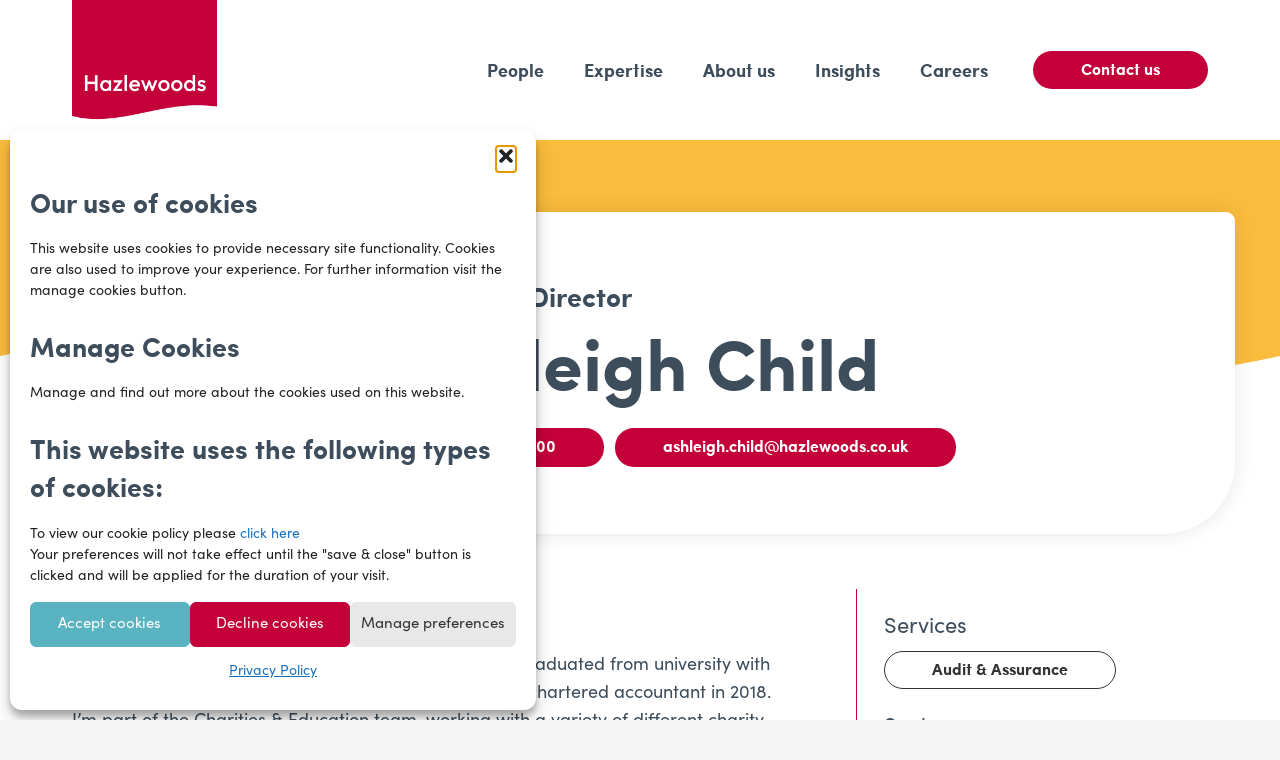

--- FILE ---
content_type: text/html; charset=UTF-8
request_url: https://www.hazlewoods.co.uk/people/ashleigh-child/
body_size: 49058
content:
<!DOCTYPE HTML>
<html lang="en-GB" prefix="og: https://ogp.me/ns#">
<head>
<meta charset="UTF-8">
<style id='wp-img-auto-sizes-contain-inline-css'>
img:is([sizes=auto i],[sizes^="auto," i]){contain-intrinsic-size:3000px 1500px}
/*# sourceURL=wp-img-auto-sizes-contain-inline-css */
</style><style id='wp-emoji-styles-inline-css'>

	img.wp-smiley, img.emoji {
		display: inline !important;
		border: none !important;
		box-shadow: none !important;
		height: 1em !important;
		width: 1em !important;
		margin: 0 0.07em !important;
		vertical-align: -0.1em !important;
		background: none !important;
		padding: 0 !important;
	}
/*# sourceURL=wp-emoji-styles-inline-css */
</style><link rel='stylesheet' id='groovy-menu-style-css' href='https://www.hazlewoods.co.uk/wp-content/plugins,_groovy-menu,_assets,_style,_frontend.css,qver==2.6.3+uploads,_groovy,_fonts,_groovy-28328.css,qver==2.6.3+uploads,_groovy,_fonts,_groovy-69018.css,qver==2.6.3+uploads,_groovy,_fonts,_groovy-socicon.css,qver==2.6.3.pagespeed.cc.18Hi40ArLc.css' media='all'/><link rel='stylesheet' id='groovy-menu-font-awesome-css' href='https://www.hazlewoods.co.uk/wp-content/plugins/groovy-menu/assets/style/fontawesome.css?ver=2.6.3' media='all' crossorigin='anonymous'/><link rel='stylesheet' id='groovy-menu-font-internal-css' href='https://www.hazlewoods.co.uk/wp-content/plugins/groovy-menu/assets/style/font-internal.css?ver=2.6.3' media='all' crossorigin='anonymous'/><link rel='stylesheet' id='cmplz-general-css' href='https://www.hazlewoods.co.uk/wp-content/plugins,_complianz-gdpr,_assets,_css,_cookieblocker.min.css,qver==1766137682+plugins,_search-filter-pro,_public,_assets,_css,_search-filter.min.css,qver==2.5.21+uploads,_us-assets,_www.hazlewoods.co.uk.css,qver==02c7b0b3+themes,_Impreza-child,_style.css,qver==8.37.2+uploads,_groovy,_preset_2803.css,qver==856febda59aa2ee9c919329b37304d16+uploads,_custom-layouts,_style.css,qver==79.pagespeed.cc.MdRUBz_Q8s.css' media='all'/><style>
.h-captcha{position:relative;display:block;margin-bottom:2rem;padding:0;clear:both}.h-captcha[data-size="normal"]{width:302px;height:76px}.h-captcha[data-size="compact"]{width:158px;height:138px}.h-captcha[data-size="invisible"]{display:none}.h-captcha iframe{z-index:1}.h-captcha::before{content:"";display:block;position:absolute;top:0;left:0;background:url(https://www.hazlewoods.co.uk/wp-content/plugins/hcaptcha-for-forms-and-more/assets/images/hcaptcha-div-logo.svg) no-repeat;border:1px solid #fff0;border-radius:4px;box-sizing:border-box}.h-captcha::after{content:"The hCaptcha loading is delayed until user interaction.";font-family:-apple-system,system-ui,BlinkMacSystemFont,"Segoe UI",Roboto,Oxygen,Ubuntu,"Helvetica Neue",Arial,sans-serif;font-size:10px;font-weight:500;position:absolute;top:0;bottom:0;left:0;right:0;box-sizing:border-box;color:#bf1722;opacity:0}.h-captcha:not(:has(iframe))::after{animation:hcap-msg-fade-in .3s ease forwards;animation-delay:2s}.h-captcha:has(iframe)::after{animation:none;opacity:0}@keyframes hcap-msg-fade-in{to{opacity:1}}.h-captcha[data-size="normal"]::before{width:302px;height:76px;background-position:93.8% 28%}.h-captcha[data-size="normal"]::after{width:302px;height:76px;display:flex;flex-wrap:wrap;align-content:center;line-height:normal;padding:0 75px 0 10px}.h-captcha[data-size="compact"]::before{width:158px;height:138px;background-position:49.9% 78.8%}.h-captcha[data-size="compact"]::after{width:158px;height:138px;text-align:center;line-height:normal;padding:24px 10px 10px 10px}.h-captcha[data-theme="light"]::before,body.is-light-theme .h-captcha[data-theme="auto"]::before,.h-captcha[data-theme="auto"]::before{background-color:#fafafa;border:1px solid #e0e0e0}.h-captcha[data-theme="dark"]::before,body.is-dark-theme .h-captcha[data-theme="auto"]::before,html.wp-dark-mode-active .h-captcha[data-theme="auto"]::before,html.drdt-dark-mode .h-captcha[data-theme="auto"]::before{background-image:url(https://www.hazlewoods.co.uk/wp-content/plugins/hcaptcha-for-forms-and-more/assets/images/hcaptcha-div-logo-white.svg);background-repeat:no-repeat;background-color:#333;border:1px solid #f5f5f5}@media (prefers-color-scheme:dark){.h-captcha[data-theme="auto"]::before{background-image:url(https://www.hazlewoods.co.uk/wp-content/plugins/hcaptcha-for-forms-and-more/assets/images/hcaptcha-div-logo-white.svg);background-repeat:no-repeat;background-color:#333;border:1px solid #f5f5f5}}.h-captcha[data-theme="custom"]::before{background-color:initial}.h-captcha[data-size="invisible"]::before,.h-captcha[data-size="invisible"]::after{display:none}.h-captcha iframe{position:relative}div[style*="z-index: 2147483647"] div[style*="border-width: 11px"][style*="position: absolute"][style*="pointer-events: none"]{border-style:none}
</style><style>.cmplz-hidden {
					display: none !important;
				}</style><style>
.gform_previous_button+.h-captcha{margin-top:2rem}.gform_footer.before .h-captcha[data-size="normal"]{margin-bottom:3px}.gform_footer.before .h-captcha[data-size="compact"]{margin-bottom:0}.gform_wrapper.gravity-theme .gform_footer,.gform_wrapper.gravity-theme .gform_page_footer{flex-wrap:wrap}.gform_wrapper.gravity-theme .h-captcha,.gform_wrapper.gravity-theme .h-captcha{margin:0;flex-basis:100%}.gform_wrapper.gravity-theme input[type="submit"],.gform_wrapper.gravity-theme input[type="submit"]{align-self:flex-start}.gform_wrapper.gravity-theme .h-captcha~input[type="submit"],.gform_wrapper.gravity-theme .h-captcha~input[type="submit"]{margin:1em 0 0 0!important}
</style><style id="wp-custom-css">
			/* Google map */ 
.gm-style-iw-d * { 
	color:#111!important;
}

/* Single people */  
.single-people header#page-header { 
	background:white;
}
.single-people .w-nav-anchor.level_1 .w-nav-title { 
	color:var(--color-content-text);
}

.hide { 
	display:none!important;
}
.mix_blend .gform-button--width-full {padding: 12px 4% !Important;}

/* Grid - Testimonials (no image) */
.layout_3470 .test_content:before { 
	width:9%;
	height:100%;
}
@media (max-width:767px) {
	.layout_3470 .test_content:before { 
	width:12%;
		margin-left:3%;
}
}

@media (max-width:1090px) {
	.gm-navbar .gm-wrapper {
		position: relative;
	}
	.gm-logo,
	.gm-padding {
		display: none !important;
	}
	.gm-inner {
		box-shadow: none !important;
	}
	.gm-inner-bg {
		background-color: transparent !important;
	}
	.gm-burger .hamburger-inner,
	.gm-burger .hamburger-inner::after, 
	.gm-burger .hamburger-inner::before {
		background-color: #C4003B !important;
	}
	.gm-drawer--open .gm-burger .hamburger-inner,
	.gm-drawer--open .gm-burger .hamburger-inner::after, 
	.gm-drawer--open .gm-burger .hamburger-inner::before {
		background-color: var(--color-content-primary) !important;
	}
}

.menu-item-2405 {display: none !important;}		</style><script>
var gform;gform||(document.addEventListener("gform_main_scripts_loaded",function(){gform.scriptsLoaded=!0}),document.addEventListener("gform/theme/scripts_loaded",function(){gform.themeScriptsLoaded=!0}),window.addEventListener("DOMContentLoaded",function(){gform.domLoaded=!0}),gform={domLoaded:!1,scriptsLoaded:!1,themeScriptsLoaded:!1,isFormEditor:()=>"function"==typeof InitializeEditor,callIfLoaded:function(o){return!(!gform.domLoaded||!gform.scriptsLoaded||!gform.themeScriptsLoaded&&!gform.isFormEditor()||(gform.isFormEditor()&&console.warn("The use of gform.initializeOnLoaded() is deprecated in the form editor context and will be removed in Gravity Forms 3.1."),o(),0))},initializeOnLoaded:function(o){gform.callIfLoaded(o)||(document.addEventListener("gform_main_scripts_loaded",()=>{gform.scriptsLoaded=!0,gform.callIfLoaded(o)}),document.addEventListener("gform/theme/scripts_loaded",()=>{gform.themeScriptsLoaded=!0,gform.callIfLoaded(o)}),window.addEventListener("DOMContentLoaded",()=>{gform.domLoaded=!0,gform.callIfLoaded(o)}))},hooks:{action:{},filter:{}},addAction:function(o,r,e,t){gform.addHook("action",o,r,e,t)},addFilter:function(o,r,e,t){gform.addHook("filter",o,r,e,t)},doAction:function(o){gform.doHook("action",o,arguments)},applyFilters:function(o){return gform.doHook("filter",o,arguments)},removeAction:function(o,r){gform.removeHook("action",o,r)},removeFilter:function(o,r,e){gform.removeHook("filter",o,r,e)},addHook:function(o,r,e,t,n){null==gform.hooks[o][r]&&(gform.hooks[o][r]=[]);var d=gform.hooks[o][r];null==n&&(n=r+"_"+d.length),gform.hooks[o][r].push({tag:n,callable:e,priority:t=null==t?10:t})},doHook:function(r,o,e){var t;if(e=Array.prototype.slice.call(e,1),null!=gform.hooks[r][o]&&((o=gform.hooks[r][o]).sort(function(o,r){return o.priority-r.priority}),o.forEach(function(o){"function"!=typeof(t=o.callable)&&(t=window[t]),"action"==r?t.apply(null,e):e[0]=t.apply(null,e)})),"filter"==r)return e[0]},removeHook:function(o,r,t,n){var e;null!=gform.hooks[o][r]&&(e=(e=gform.hooks[o][r]).filter(function(o,r,e){return!!(null!=n&&n!=o.tag||null!=t&&t!=o.priority)}),gform.hooks[o][r]=e)}});
</script>
<!-- Google Tag Manager for WordPress by gtm4wp.com -->
<script data-cfasync="false" data-pagespeed-no-defer>
	var gtm4wp_datalayer_name = "dataLayer";
	var dataLayer = dataLayer || [];
</script>
<!-- End Google Tag Manager for WordPress by gtm4wp.com -->
<!-- Search Engine Optimization by Rank Math PRO - https://rankmath.com/ -->
<title>Ashleigh Child | Hazlewoods: Business Advisers and Accountants</title>
<link data-rocket-prefetch href="https://www.gstatic.com" rel="dns-prefetch">
<link data-rocket-prefetch href="https://static.trackedweb.net" rel="dns-prefetch">
<link data-rocket-prefetch href="https://static.hotjar.com" rel="dns-prefetch">
<link data-rocket-prefetch href="https://www.googletagmanager.com" rel="dns-prefetch">
<link data-rocket-prefetch href="https://script.hotjar.com" rel="dns-prefetch">
<meta name="robots" content="follow, index, max-snippet:-1, max-video-preview:-1, max-image-preview:large"/>
<link rel="canonical" href="https://www.hazlewoods.co.uk/people/ashleigh-child/"/>
<meta property="og:locale" content="en_GB"/>
<meta property="og:type" content="article"/>
<meta property="og:title" content="Ashleigh Child | Hazlewoods: Business Advisers and Accountants"/>
<meta property="og:url" content="https://www.hazlewoods.co.uk/people/ashleigh-child/"/>
<meta property="og:updated_time" content="2025-05-06T09:11:16+01:00"/>
<meta property="og:image" content="https://www.hazlewoods.co.uk/wp-content/uploads/2024/02/Ashleigh-Child-2-1024x683.jpg"/>
<meta property="og:image:secure_url" content="https://www.hazlewoods.co.uk/wp-content/uploads/2024/02/Ashleigh-Child-2-1024x683.jpg"/>
<meta property="og:image:width" content="1024"/>
<meta property="og:image:height" content="683"/>
<meta property="og:image:alt" content="Ashleigh Child"/>
<meta property="og:image:type" content="image/jpeg"/>
<meta name="twitter:card" content="summary_large_image"/>
<meta name="twitter:title" content="Ashleigh Child | Hazlewoods: Business Advisers and Accountants"/>
<meta name="twitter:image" content="https://www.hazlewoods.co.uk/wp-content/uploads/2024/02/Ashleigh-Child-2-1024x683.jpg"/>
<script type="application/ld+json" class="rank-math-schema-pro">{"@context":"https://schema.org","@graph":[{"@type":"BreadcrumbList","@id":"https://www.hazlewoods.co.uk/people/ashleigh-child/#breadcrumb","itemListElement":[{"@type":"ListItem","position":"1","item":{"@id":"https://www.hazlewoods.co.uk","name":"Home"}},{"@type":"ListItem","position":"2","item":{"@id":"https://www.hazlewoods.co.uk/people/ashleigh-child/","name":"Ashleigh Child"}}]}]}</script>
<!-- /Rank Math WordPress SEO plugin -->
<link rel='dns-prefetch' href='//hcaptcha.com'/>
<link rel="alternate" type="application/rss+xml" title="Hazlewoods: Business Advisers and Accountants &raquo; Feed" href="https://www.hazlewoods.co.uk/feed/"/>
<link rel="alternate" type="application/rss+xml" title="Hazlewoods: Business Advisers and Accountants &raquo; Comments Feed" href="https://www.hazlewoods.co.uk/comments/feed/"/>
<link rel="alternate" type="application/rss+xml" title="Hazlewoods: Business Advisers and Accountants &raquo; Ashleigh Child Comments Feed" href="https://www.hazlewoods.co.uk/people/ashleigh-child/feed/"/>
<link rel="alternate" title="oEmbed (JSON)" type="application/json+oembed" href="https://www.hazlewoods.co.uk/wp-json/oembed/1.0/embed?url=https%3A%2F%2Fwww.hazlewoods.co.uk%2Fpeople%2Fashleigh-child%2F"/>
<link rel="alternate" title="oEmbed (XML)" type="text/xml+oembed" href="https://www.hazlewoods.co.uk/wp-json/oembed/1.0/embed?url=https%3A%2F%2Fwww.hazlewoods.co.uk%2Fpeople%2Fashleigh-child%2F&#038;format=xml"/>
<meta name="viewport" content="width=device-width, initial-scale=1">
<meta name="SKYPE_TOOLBAR" content="SKYPE_TOOLBAR_PARSER_COMPATIBLE">
<meta name="theme-color" content="#f5f5f5">
<link rel="preload" href="https://www.hazlewoods.co.uk/wp-content/uploads/2024/02/font.woff" as="font" type="font/woff" crossorigin><link rel="preload" href="https://www.hazlewoods.co.uk/wp-content/uploads/2024/01/Sofia-Pro-Bold.woff" as="font" type="font/woff" crossorigin><link rel="preload" href="https://www.hazlewoods.co.uk/wp-content/uploads/2024/01/sofiapro-light.woff" as="font" type="font/woff" crossorigin>
<link rel='preload' as='font' crossorigin='anonymous' id='groovy-menu-font-awesome-file-css' href='https://www.hazlewoods.co.uk/wp-content/plugins/groovy-menu/assets/fonts/fontawesome-webfont.woff2?v=4.7.0' media='all'/>
<link rel='preload' as='font' crossorigin='anonymous' id='groovy-menu-font-internal-file-css' href='https://www.hazlewoods.co.uk/wp-content/plugins/groovy-menu/assets/fonts/crane-font.woff?hhxb42' media='all'/>
<script src="https://www.hazlewoods.co.uk/wp-includes/js/jquery/jquery.min.js,qver=3.7.1.pagespeed.ce.gm63foawKr.js" id="jquery-core-js"></script>
<script id="search-filter-plugin-build-js-extra">
var SF_LDATA = {"ajax_url":"https://www.hazlewoods.co.uk/wp-admin/admin-ajax.php","home_url":"https://www.hazlewoods.co.uk/","extensions":[]};
//# sourceURL=search-filter-plugin-build-js-extra
</script>
<script src="https://www.hazlewoods.co.uk/wp-content/plugins/search-filter-pro/public/assets/js/search-filter-build.min.js,qver=2.5.21.pagespeed.ce.NKruPMguJs.js" id="search-filter-plugin-build-js"></script>
<script src="https://www.hazlewoods.co.uk/wp-content/plugins/search-filter-pro/public/assets/js/chosen.jquery.min.js,qver=2.5.21.pagespeed.ce.Pp8dy5zHUW.js" id="search-filter-plugin-chosen-js"></script>
<script></script><link rel="https://api.w.org/" href="https://www.hazlewoods.co.uk/wp-json/"/><link rel="alternate" title="JSON" type="application/json" href="https://www.hazlewoods.co.uk/wp-json/wp/v2/people/2065"/><link rel="EditURI" type="application/rsd+xml" title="RSD" href="https://www.hazlewoods.co.uk/xmlrpc.php?rsd"/>
<!-- Google Tag Manager for WordPress by gtm4wp.com -->
<!-- GTM Container placement set to automatic -->
<script data-cfasync="false" data-pagespeed-no-defer>
	var dataLayer_content = {"pagePostType":"people","pagePostType2":"single-people","pagePostAuthor":"Scott Woodfield"};
	dataLayer.push( dataLayer_content );
</script>
<script data-cfasync="false" data-pagespeed-no-defer>
(function(w,d,s,l,i){w[l]=w[l]||[];w[l].push({'gtm.start':
new Date().getTime(),event:'gtm.js'});var f=d.getElementsByTagName(s)[0],
j=d.createElement(s),dl=l!='dataLayer'?'&l='+l:'';j.async=true;j.src=
'//www.googletagmanager.com/gtm.js?id='+i+dl;f.parentNode.insertBefore(j,f);
})(window,document,'script','dataLayer','GTM-MM5PRK4');
</script>
<script data-cfasync="false" data-pagespeed-no-defer>
(function(w,d,s,l,i){w[l]=w[l]||[];w[l].push({'gtm.start':
new Date().getTime(),event:'gtm.js'});var f=d.getElementsByTagName(s)[0],
j=d.createElement(s),dl=l!='dataLayer'?'&l='+l:'';j.async=true;j.src=
'//www.googletagmanager.com/gtm.js?id='+i+dl;f.parentNode.insertBefore(j,f);
})(window,document,'script','dataLayer','GTM-NJM9QHGT');
</script>
<!-- End Google Tag Manager for WordPress by gtm4wp.com -->	<script id="us_add_no_touch">
			if ( ! /Android|webOS|iPhone|iPad|iPod|BlackBerry|IEMobile|Opera Mini/i.test( navigator.userAgent ) ) {
				document.documentElement.classList.add( "no-touch" );
			}
		</script>
<script id="us_color_scheme_switch_class">
			if ( document.cookie.includes( "us_color_scheme_switch_is_on=true" ) ) {
				document.documentElement.classList.add( "us-color-scheme-on" );
			}
		</script>
<meta name="generator" content="Powered by WPBakery Page Builder - drag and drop page builder for WordPress."/>
<link rel="icon" href="https://www.hazlewoods.co.uk/wp-content/uploads/2024/01/Hazlewoods-Logo-Primary-RGB-150x150.png" sizes="32x32"/>
<link rel="icon" href="https://www.hazlewoods.co.uk/wp-content/uploads/2024/01/Hazlewoods-Logo-Primary-RGB.png" sizes="192x192"/>
<link rel="apple-touch-icon" href="https://www.hazlewoods.co.uk/wp-content/uploads/2024/01/Hazlewoods-Logo-Primary-RGB.png"/>
<meta name="msapplication-TileImage" content="https://www.hazlewoods.co.uk/wp-content/uploads/2024/01/Hazlewoods-Logo-Primary-RGB.png"/>
<noscript><style> .wpb_animate_when_almost_visible { opacity: 1; }</style></noscript>	<style id="us-icon-fonts">@font-face{font-display:block;font-style:normal;font-family:"fontawesome";font-weight:900;src:url("https://www.hazlewoods.co.uk/wp-content/themes/Impreza/fonts/fa-solid-900.woff2?ver=8.37.2") format("woff2")}.fas{font-family:"fontawesome";font-weight:900}@font-face{font-display:block;font-style:normal;font-family:"fontawesome";font-weight:400;src:url("https://www.hazlewoods.co.uk/wp-content/themes/Impreza/fonts/fa-regular-400.woff2?ver=8.37.2") format("woff2")}.far{font-family:"fontawesome";font-weight:400}@font-face{font-display:block;font-style:normal;font-family:"fontawesome";font-weight:300;src:url("https://www.hazlewoods.co.uk/wp-content/themes/Impreza/fonts/fa-light-300.woff2?ver=8.37.2") format("woff2")}.fal{font-family:"fontawesome";font-weight:300}@font-face{font-display:block;font-style:normal;font-family:"Font Awesome 5 Brands";font-weight:400;src:url("https://www.hazlewoods.co.uk/wp-content/themes/Impreza/fonts/fa-brands-400.woff2?ver=8.37.2") format("woff2")}.fab{font-family:"Font Awesome 5 Brands";font-weight:400}</style>
<style id="us-current-header-css"> .l-subheader.at_middle,.l-subheader.at_middle .w-dropdown-list,.l-subheader.at_middle .type_mobile .w-nav-list.level_1{background:var(--color-header-middle-bg);color:var(--color-header-middle-text)}.no-touch .l-subheader.at_middle a:hover,.no-touch .l-header.bg_transparent .l-subheader.at_middle .w-dropdown.opened a:hover{color:var(--color-header-middle-text-hover)}.l-header.bg_transparent:not(.sticky) .l-subheader.at_middle{background:var(--color-header-transparent-bg);color:var(--color-header-transparent-text)}.no-touch .l-header.bg_transparent:not(.sticky) .at_middle .w-cart-link:hover,.no-touch .l-header.bg_transparent:not(.sticky) .at_middle .w-text a:hover,.no-touch .l-header.bg_transparent:not(.sticky) .at_middle .w-html a:hover,.no-touch .l-header.bg_transparent:not(.sticky) .at_middle .w-nav>a:hover,.no-touch .l-header.bg_transparent:not(.sticky) .at_middle .w-menu a:hover,.no-touch .l-header.bg_transparent:not(.sticky) .at_middle .w-search>a:hover,.no-touch .l-header.bg_transparent:not(.sticky) .at_middle .w-socials.shape_none.color_text a:hover,.no-touch .l-header.bg_transparent:not(.sticky) .at_middle .w-socials.shape_none.color_link a:hover,.no-touch .l-header.bg_transparent:not(.sticky) .at_middle .w-dropdown a:hover,.no-touch .l-header.bg_transparent:not(.sticky) .at_middle .type_desktop .menu-item.level_1.opened>a,.no-touch .l-header.bg_transparent:not(.sticky) .at_middle .type_desktop .menu-item.level_1:hover>a{color:var(--color-header-transparent-text-hover)}.header_ver .l-header{background:var(--color-header-middle-bg);color:var(--color-header-middle-text)}@media (min-width:1381px){.hidden_for_default{display:none!important}.l-subheader.at_top{display:none}.l-subheader.at_bottom{display:none}.l-header{position:relative;z-index:111;width:100%}.l-subheader{margin:0 auto}.l-subheader.width_full{padding-left:1.5rem;padding-right:1.5rem}.l-subheader-h{display:flex;align-items:center;position:relative;margin:0 auto;max-width:var(--site-content-width,1200px);height:inherit}.w-header-show{display:none}.l-header.pos_fixed{position:fixed;left:0}.l-header.pos_fixed:not(.notransition) .l-subheader{transition-property:transform,background,box-shadow,line-height,height;transition-duration:.3s;transition-timing-function:cubic-bezier(.78,.13,.15,.86)}.headerinpos_bottom.sticky_first_section .l-header.pos_fixed{position:fixed!important}.header_hor .l-header.sticky_auto_hide{transition:transform .3s cubic-bezier(.78,.13,.15,.86) .1s}.header_hor .l-header.sticky_auto_hide.down{transform:translateY(-110%)}.l-header.bg_transparent:not(.sticky) .l-subheader{box-shadow:none!important;background:none}.l-header.bg_transparent~.l-main .l-section.width_full.height_auto:first-of-type>.l-section-h{padding-top:0!important;padding-bottom:0!important}.l-header.pos_static.bg_transparent{position:absolute;left:0}.l-subheader.width_full .l-subheader-h{max-width:none!important}.l-header.shadow_thin .l-subheader.at_middle,.l-header.shadow_thin .l-subheader.at_bottom{box-shadow:0 1px 0 rgba(0,0,0,0.08)}.l-header.shadow_wide .l-subheader.at_middle,.l-header.shadow_wide .l-subheader.at_bottom{box-shadow:0 3px 5px -1px rgba(0,0,0,0.1),0 2px 1px -1px rgba(0,0,0,0.05)}.header_hor .l-subheader-cell>.w-cart{margin-left:0;margin-right:0}:root{--header-height:120px;--header-sticky-height:120px}.l-header:before{content:'120'}.l-header.sticky:before{content:'120'}.l-subheader.at_top{line-height:40px;height:40px}.l-header.sticky .l-subheader.at_top{line-height:40px;height:40px}.l-subheader.at_middle{line-height:120px;height:120px}.l-header.sticky .l-subheader.at_middle{line-height:120px;height:120px}.l-subheader.at_bottom{line-height:50px;height:50px}.l-header.sticky .l-subheader.at_bottom{line-height:50px;height:50px}.headerinpos_above .l-header.pos_fixed{overflow:hidden;transition:transform 0.3s;transform:translate3d(0,-100%,0)}.headerinpos_above .l-header.pos_fixed.sticky{overflow:visible;transform:none}.headerinpos_above .l-header.pos_fixed~.l-section>.l-section-h,.headerinpos_above .l-header.pos_fixed~.l-main .l-section:first-of-type>.l-section-h{padding-top:0!important}.headerinpos_below .l-header.pos_fixed:not(.sticky){position:absolute;top:100%}.headerinpos_below .l-header.pos_fixed~.l-main>.l-section:first-of-type>.l-section-h{padding-top:0!important}.headerinpos_below .l-header.pos_fixed~.l-main .l-section.full_height:nth-of-type(2){min-height:100vh}.headerinpos_below .l-header.pos_fixed~.l-main>.l-section:nth-of-type(2)>.l-section-h{padding-top:var(--header-height)}.headerinpos_bottom .l-header.pos_fixed:not(.sticky){position:absolute;top:100vh}.headerinpos_bottom .l-header.pos_fixed~.l-main>.l-section:first-of-type>.l-section-h{padding-top:0!important}.headerinpos_bottom .l-header.pos_fixed~.l-main>.l-section:first-of-type>.l-section-h{padding-bottom:var(--header-height)}.headerinpos_bottom .l-header.pos_fixed.bg_transparent~.l-main .l-section.valign_center:not(.height_auto):first-of-type>.l-section-h{top:calc( var(--header-height) / 2 )}.headerinpos_bottom .l-header.pos_fixed:not(.sticky) .w-cart-dropdown,.headerinpos_bottom .l-header.pos_fixed:not(.sticky) .w-nav.type_desktop .w-nav-list.level_2{bottom:100%;transform-origin:0 100%}.headerinpos_bottom .l-header.pos_fixed:not(.sticky) .w-nav.type_mobile.m_layout_dropdown .w-nav-list.level_1{top:auto;bottom:100%;box-shadow:var(--box-shadow-up)}.headerinpos_bottom .l-header.pos_fixed:not(.sticky) .w-nav.type_desktop .w-nav-list.level_3,.headerinpos_bottom .l-header.pos_fixed:not(.sticky) .w-nav.type_desktop .w-nav-list.level_4{top:auto;bottom:0;transform-origin:0 100%}.headerinpos_bottom .l-header.pos_fixed:not(.sticky) .w-dropdown-list{top:auto;bottom:-0.4em;padding-top:0.4em;padding-bottom:2.4em}.admin-bar .l-header.pos_static.bg_solid~.l-main .l-section.full_height:first-of-type{min-height:calc( 100vh - var(--header-height) - 32px )}.admin-bar .l-header.pos_fixed:not(.sticky_auto_hide)~.l-main .l-section.full_height:not(:first-of-type){min-height:calc( 100vh - var(--header-sticky-height) - 32px )}.admin-bar.headerinpos_below .l-header.pos_fixed~.l-main .l-section.full_height:nth-of-type(2){min-height:calc(100vh - 32px)}}@media (min-width:1091px) and (max-width:1380px){.hidden_for_laptops{display:none!important}.l-subheader.at_top{display:none}.l-subheader.at_bottom{display:none}.l-header{position:relative;z-index:111;width:100%}.l-subheader{margin:0 auto}.l-subheader.width_full{padding-left:1.5rem;padding-right:1.5rem}.l-subheader-h{display:flex;align-items:center;position:relative;margin:0 auto;max-width:var(--site-content-width,1200px);height:inherit}.w-header-show{display:none}.l-header.pos_fixed{position:fixed;left:0}.l-header.pos_fixed:not(.notransition) .l-subheader{transition-property:transform,background,box-shadow,line-height,height;transition-duration:.3s;transition-timing-function:cubic-bezier(.78,.13,.15,.86)}.headerinpos_bottom.sticky_first_section .l-header.pos_fixed{position:fixed!important}.header_hor .l-header.sticky_auto_hide{transition:transform .3s cubic-bezier(.78,.13,.15,.86) .1s}.header_hor .l-header.sticky_auto_hide.down{transform:translateY(-110%)}.l-header.bg_transparent:not(.sticky) .l-subheader{box-shadow:none!important;background:none}.l-header.bg_transparent~.l-main .l-section.width_full.height_auto:first-of-type>.l-section-h{padding-top:0!important;padding-bottom:0!important}.l-header.pos_static.bg_transparent{position:absolute;left:0}.l-subheader.width_full .l-subheader-h{max-width:none!important}.l-header.shadow_thin .l-subheader.at_middle,.l-header.shadow_thin .l-subheader.at_bottom{box-shadow:0 1px 0 rgba(0,0,0,0.08)}.l-header.shadow_wide .l-subheader.at_middle,.l-header.shadow_wide .l-subheader.at_bottom{box-shadow:0 3px 5px -1px rgba(0,0,0,0.1),0 2px 1px -1px rgba(0,0,0,0.05)}.header_hor .l-subheader-cell>.w-cart{margin-left:0;margin-right:0}:root{--header-height:140px;--header-sticky-height:140px}.l-header:before{content:'140'}.l-header.sticky:before{content:'140'}.l-subheader.at_top{line-height:40px;height:40px}.l-header.sticky .l-subheader.at_top{line-height:40px;height:40px}.l-subheader.at_middle{line-height:140px;height:140px}.l-header.sticky .l-subheader.at_middle{line-height:140px;height:140px}.l-subheader.at_bottom{line-height:50px;height:50px}.l-header.sticky .l-subheader.at_bottom{line-height:50px;height:50px}.headerinpos_above .l-header.pos_fixed{overflow:hidden;transition:transform 0.3s;transform:translate3d(0,-100%,0)}.headerinpos_above .l-header.pos_fixed.sticky{overflow:visible;transform:none}.headerinpos_above .l-header.pos_fixed~.l-section>.l-section-h,.headerinpos_above .l-header.pos_fixed~.l-main .l-section:first-of-type>.l-section-h{padding-top:0!important}.headerinpos_below .l-header.pos_fixed:not(.sticky){position:absolute;top:100%}.headerinpos_below .l-header.pos_fixed~.l-main>.l-section:first-of-type>.l-section-h{padding-top:0!important}.headerinpos_below .l-header.pos_fixed~.l-main .l-section.full_height:nth-of-type(2){min-height:100vh}.headerinpos_below .l-header.pos_fixed~.l-main>.l-section:nth-of-type(2)>.l-section-h{padding-top:var(--header-height)}.headerinpos_bottom .l-header.pos_fixed:not(.sticky){position:absolute;top:100vh}.headerinpos_bottom .l-header.pos_fixed~.l-main>.l-section:first-of-type>.l-section-h{padding-top:0!important}.headerinpos_bottom .l-header.pos_fixed~.l-main>.l-section:first-of-type>.l-section-h{padding-bottom:var(--header-height)}.headerinpos_bottom .l-header.pos_fixed.bg_transparent~.l-main .l-section.valign_center:not(.height_auto):first-of-type>.l-section-h{top:calc( var(--header-height) / 2 )}.headerinpos_bottom .l-header.pos_fixed:not(.sticky) .w-cart-dropdown,.headerinpos_bottom .l-header.pos_fixed:not(.sticky) .w-nav.type_desktop .w-nav-list.level_2{bottom:100%;transform-origin:0 100%}.headerinpos_bottom .l-header.pos_fixed:not(.sticky) .w-nav.type_mobile.m_layout_dropdown .w-nav-list.level_1{top:auto;bottom:100%;box-shadow:var(--box-shadow-up)}.headerinpos_bottom .l-header.pos_fixed:not(.sticky) .w-nav.type_desktop .w-nav-list.level_3,.headerinpos_bottom .l-header.pos_fixed:not(.sticky) .w-nav.type_desktop .w-nav-list.level_4{top:auto;bottom:0;transform-origin:0 100%}.headerinpos_bottom .l-header.pos_fixed:not(.sticky) .w-dropdown-list{top:auto;bottom:-0.4em;padding-top:0.4em;padding-bottom:2.4em}.admin-bar .l-header.pos_static.bg_solid~.l-main .l-section.full_height:first-of-type{min-height:calc( 100vh - var(--header-height) - 32px )}.admin-bar .l-header.pos_fixed:not(.sticky_auto_hide)~.l-main .l-section.full_height:not(:first-of-type){min-height:calc( 100vh - var(--header-sticky-height) - 32px )}.admin-bar.headerinpos_below .l-header.pos_fixed~.l-main .l-section.full_height:nth-of-type(2){min-height:calc(100vh - 32px)}}@media (min-width:1091px) and (max-width:1090px){.hidden_for_tablets{display:none!important}.l-subheader.at_top{display:none}.l-subheader.at_bottom{display:none}.l-header{position:relative;z-index:111;width:100%}.l-subheader{margin:0 auto}.l-subheader.width_full{padding-left:1.5rem;padding-right:1.5rem}.l-subheader-h{display:flex;align-items:center;position:relative;margin:0 auto;max-width:var(--site-content-width,1200px);height:inherit}.w-header-show{display:none}.l-header.pos_fixed{position:fixed;left:0}.l-header.pos_fixed:not(.notransition) .l-subheader{transition-property:transform,background,box-shadow,line-height,height;transition-duration:.3s;transition-timing-function:cubic-bezier(.78,.13,.15,.86)}.headerinpos_bottom.sticky_first_section .l-header.pos_fixed{position:fixed!important}.header_hor .l-header.sticky_auto_hide{transition:transform .3s cubic-bezier(.78,.13,.15,.86) .1s}.header_hor .l-header.sticky_auto_hide.down{transform:translateY(-110%)}.l-header.bg_transparent:not(.sticky) .l-subheader{box-shadow:none!important;background:none}.l-header.bg_transparent~.l-main .l-section.width_full.height_auto:first-of-type>.l-section-h{padding-top:0!important;padding-bottom:0!important}.l-header.pos_static.bg_transparent{position:absolute;left:0}.l-subheader.width_full .l-subheader-h{max-width:none!important}.l-header.shadow_thin .l-subheader.at_middle,.l-header.shadow_thin .l-subheader.at_bottom{box-shadow:0 1px 0 rgba(0,0,0,0.08)}.l-header.shadow_wide .l-subheader.at_middle,.l-header.shadow_wide .l-subheader.at_bottom{box-shadow:0 3px 5px -1px rgba(0,0,0,0.1),0 2px 1px -1px rgba(0,0,0,0.05)}.header_hor .l-subheader-cell>.w-cart{margin-left:0;margin-right:0}:root{--header-height:80px;--header-sticky-height:80px}.l-header:before{content:'80'}.l-header.sticky:before{content:'80'}.l-subheader.at_top{line-height:40px;height:40px}.l-header.sticky .l-subheader.at_top{line-height:40px;height:40px}.l-subheader.at_middle{line-height:80px;height:80px}.l-header.sticky .l-subheader.at_middle{line-height:80px;height:80px}.l-subheader.at_bottom{line-height:50px;height:50px}.l-header.sticky .l-subheader.at_bottom{line-height:50px;height:50px}}@media (max-width:1090px){.hidden_for_mobiles{display:none!important}.l-subheader.at_top{display:none}.l-subheader.at_bottom{display:none}.l-header{position:relative;z-index:111;width:100%}.l-subheader{margin:0 auto}.l-subheader.width_full{padding-left:1.5rem;padding-right:1.5rem}.l-subheader-h{display:flex;align-items:center;position:relative;margin:0 auto;max-width:var(--site-content-width,1200px);height:inherit}.w-header-show{display:none}.l-header.pos_fixed{position:fixed;left:0}.l-header.pos_fixed:not(.notransition) .l-subheader{transition-property:transform,background,box-shadow,line-height,height;transition-duration:.3s;transition-timing-function:cubic-bezier(.78,.13,.15,.86)}.headerinpos_bottom.sticky_first_section .l-header.pos_fixed{position:fixed!important}.header_hor .l-header.sticky_auto_hide{transition:transform .3s cubic-bezier(.78,.13,.15,.86) .1s}.header_hor .l-header.sticky_auto_hide.down{transform:translateY(-110%)}.l-header.bg_transparent:not(.sticky) .l-subheader{box-shadow:none!important;background:none}.l-header.bg_transparent~.l-main .l-section.width_full.height_auto:first-of-type>.l-section-h{padding-top:0!important;padding-bottom:0!important}.l-header.pos_static.bg_transparent{position:absolute;left:0}.l-subheader.width_full .l-subheader-h{max-width:none!important}.l-header.shadow_thin .l-subheader.at_middle,.l-header.shadow_thin .l-subheader.at_bottom{box-shadow:0 1px 0 rgba(0,0,0,0.08)}.l-header.shadow_wide .l-subheader.at_middle,.l-header.shadow_wide .l-subheader.at_bottom{box-shadow:0 3px 5px -1px rgba(0,0,0,0.1),0 2px 1px -1px rgba(0,0,0,0.05)}.header_hor .l-subheader-cell>.w-cart{margin-left:0;margin-right:0}:root{--header-height:80px;--header-sticky-height:80px}.l-header:before{content:'80'}.l-header.sticky:before{content:'80'}.l-subheader.at_top{line-height:40px;height:40px}.l-header.sticky .l-subheader.at_top{line-height:40px;height:40px}.l-subheader.at_middle{line-height:80px;height:80px}.l-header.sticky .l-subheader.at_middle{line-height:80px;height:80px}.l-subheader.at_bottom{line-height:50px;height:50px}.l-header.sticky .l-subheader.at_bottom{line-height:50px;height:50px}}@media (min-width:1381px){.ush_image_1{height:120px!important}.l-header.sticky .ush_image_1{height:120px!important}}@media (min-width:1091px) and (max-width:1380px){.ush_image_1{height:120px!important}.l-header.sticky .ush_image_1{height:120px!important}}@media (min-width:1091px) and (max-width:1090px){.ush_image_1{height:80px!important}.l-header.sticky .ush_image_1{height:80px!important}}@media (max-width:1090px){.ush_image_1{height:80px!important}.l-header.sticky .ush_image_1{height:80px!important}}.header_hor .ush_menu_1.type_desktop .menu-item.level_1>a:not(.w-btn){padding-left:20px;padding-right:20px}.header_hor .ush_menu_1.type_desktop .menu-item.level_1>a.w-btn{margin-left:20px;margin-right:20px}.header_hor .ush_menu_1.type_desktop.align-edges>.w-nav-list.level_1{margin-left:-20px;margin-right:-20px}.header_ver .ush_menu_1.type_desktop .menu-item.level_1>a:not(.w-btn){padding-top:20px;padding-bottom:20px}.header_ver .ush_menu_1.type_desktop .menu-item.level_1>a.w-btn{margin-top:20px;margin-bottom:20px}.ush_menu_1.type_desktop .menu-item:not(.level_1){font-size:1rem}.ush_menu_1.type_mobile .w-nav-anchor.level_1,.ush_menu_1.type_mobile .w-nav-anchor.level_1 + .w-nav-arrow{font-size:1.1rem}.ush_menu_1.type_mobile .w-nav-anchor:not(.level_1),.ush_menu_1.type_mobile .w-nav-anchor:not(.level_1) + .w-nav-arrow{font-size:0.9rem}@media (min-width:1381px){.ush_menu_1 .w-nav-icon{font-size:36px}}@media (min-width:1091px) and (max-width:1380px){.ush_menu_1 .w-nav-icon{font-size:32px}}@media (min-width:1091px) and (max-width:1090px){.ush_menu_1 .w-nav-icon{font-size:28px}}@media (max-width:1090px){.ush_menu_1 .w-nav-icon{font-size:24px}}.ush_menu_1 .w-nav-icon>div{border-width:3px}@media screen and (max-width:1089px){.w-nav.ush_menu_1>.w-nav-list.level_1{display:none}.ush_menu_1 .w-nav-control{display:block}}.no-touch .ush_menu_1 .w-nav-item.level_1.opened>a:not(.w-btn),.no-touch .ush_menu_1 .w-nav-item.level_1:hover>a:not(.w-btn){background:transparent;color:var(--color-header-middle-text-hover)}.ush_menu_1 .w-nav-item.level_1.current-menu-item>a:not(.w-btn),.ush_menu_1 .w-nav-item.level_1.current-menu-ancestor>a:not(.w-btn),.ush_menu_1 .w-nav-item.level_1.current-page-ancestor>a:not(.w-btn){background:transparent;color:var(--color-header-middle-text-hover)}.l-header.bg_transparent:not(.sticky) .ush_menu_1.type_desktop .w-nav-item.level_1.current-menu-item>a:not(.w-btn),.l-header.bg_transparent:not(.sticky) .ush_menu_1.type_desktop .w-nav-item.level_1.current-menu-ancestor>a:not(.w-btn),.l-header.bg_transparent:not(.sticky) .ush_menu_1.type_desktop .w-nav-item.level_1.current-page-ancestor>a:not(.w-btn){background:transparent;color:var(--color-header-transparent-text-hover)}.ush_menu_1 .w-nav-list:not(.level_1){background:var(--color-content-primary);color:#ffffff}.no-touch .ush_menu_1 .w-nav-item:not(.level_1)>a:focus,.no-touch .ush_menu_1 .w-nav-item:not(.level_1):hover>a{background:transparent;color:#ffffff}.ush_menu_1 .w-nav-item:not(.level_1).current-menu-item>a,.ush_menu_1 .w-nav-item:not(.level_1).current-menu-ancestor>a,.ush_menu_1 .w-nav-item:not(.level_1).current-page-ancestor>a{background:transparent;color:#ffffff}.header_hor .ush_menu_2.type_desktop .menu-item.level_1>a:not(.w-btn){padding-left:20px;padding-right:20px}.header_hor .ush_menu_2.type_desktop .menu-item.level_1>a.w-btn{margin-left:20px;margin-right:20px}.header_hor .ush_menu_2.type_desktop.align-edges>.w-nav-list.level_1{margin-left:-20px;margin-right:-20px}.header_ver .ush_menu_2.type_desktop .menu-item.level_1>a:not(.w-btn){padding-top:20px;padding-bottom:20px}.header_ver .ush_menu_2.type_desktop .menu-item.level_1>a.w-btn{margin-top:20px;margin-bottom:20px}.ush_menu_2.type_desktop .menu-item:not(.level_1){font-size:1rem}.ush_menu_2.type_mobile .w-nav-anchor.level_1,.ush_menu_2.type_mobile .w-nav-anchor.level_1 + .w-nav-arrow{font-size:1.1rem}.ush_menu_2.type_mobile .w-nav-anchor:not(.level_1),.ush_menu_2.type_mobile .w-nav-anchor:not(.level_1) + .w-nav-arrow{font-size:0.9rem}@media (min-width:1381px){.ush_menu_2 .w-nav-icon{font-size:36px}}@media (min-width:1091px) and (max-width:1380px){.ush_menu_2 .w-nav-icon{font-size:32px}}@media (min-width:1091px) and (max-width:1090px){.ush_menu_2 .w-nav-icon{font-size:28px}}@media (max-width:1090px){.ush_menu_2 .w-nav-icon{font-size:24px}}.ush_menu_2 .w-nav-icon>div{border-width:3px}@media screen and (max-width:899px){.w-nav.ush_menu_2>.w-nav-list.level_1{display:none}.ush_menu_2 .w-nav-control{display:block}}.no-touch .ush_menu_2 .w-nav-item.level_1.opened>a:not(.w-btn),.no-touch .ush_menu_2 .w-nav-item.level_1:hover>a:not(.w-btn){background:transparent;color:var(--color-header-middle-text-hover)}.ush_menu_2 .w-nav-item.level_1.current-menu-item>a:not(.w-btn),.ush_menu_2 .w-nav-item.level_1.current-menu-ancestor>a:not(.w-btn),.ush_menu_2 .w-nav-item.level_1.current-page-ancestor>a:not(.w-btn){background:transparent;color:var(--color-header-middle-text-hover)}.l-header.bg_transparent:not(.sticky) .ush_menu_2.type_desktop .w-nav-item.level_1.current-menu-item>a:not(.w-btn),.l-header.bg_transparent:not(.sticky) .ush_menu_2.type_desktop .w-nav-item.level_1.current-menu-ancestor>a:not(.w-btn),.l-header.bg_transparent:not(.sticky) .ush_menu_2.type_desktop .w-nav-item.level_1.current-page-ancestor>a:not(.w-btn){background:transparent;color:var(--color-header-transparent-text-hover)}.ush_menu_2 .w-nav-list:not(.level_1){background:var(--color-header-middle-bg);color:var(--color-header-middle-text)}.no-touch .ush_menu_2 .w-nav-item:not(.level_1)>a:focus,.no-touch .ush_menu_2 .w-nav-item:not(.level_1):hover>a{background:transparent;color:var(--color-header-middle-text-hover)}.ush_menu_2 .w-nav-item:not(.level_1).current-menu-item>a,.ush_menu_2 .w-nav-item:not(.level_1).current-menu-ancestor>a,.ush_menu_2 .w-nav-item:not(.level_1).current-page-ancestor>a{background:transparent;color:var(--color-header-middle-text-hover)}.ush_menu_1{margin-left:0!important}.ush_image_1{position:relative!important;top:-10px!important}.ush_html_1{color:#ff00ff!important}@media (min-width:1025px) and (max-width:1380px){.ush_image_1{position:relative!important;top:-10px!important}}@media (min-width:768px) and (max-width:1024px){.ush_image_1{position:relative!important;top:-10px!important}}@media (max-width:767px){.ush_image_1{position:relative!important;top:0!important}}</style>
<!--  <link rel="stylesheet" href="https://use.typekit.net/ltr0vsp.css"> -->
<meta name="google-site-verification" content="FO1fp42o668ubaar4q0qfSCL2bz7R8-xnbMbqird9ts"/>
<meta name="google-site-verification" content="jrgtt8kqZdTfadsON2p6ijQ7vaAWfGjdygeXMcwtxlc"/>
<!-- Google tag (gtag.js) -->
<style id="us-design-options-css">.us_custom_14783d44{color:#ffffff!important;background:url(https://www.hazlewoods.co.uk/wp-content/uploads/2024/01/iStock-1200929386-1.jpg) 30vw center / auto 100%!important}.us_custom_5bd68003{height:400px!important;margin-bottom:6.5em!important;background:#FABC3C!important}.us_custom_8514a6c4{border-radius:4em 0.5em 4em 0.5em!important;padding:2em!important;background:#ffffff!important;box-shadow:0 0 20px 0 rgba(0,0,0,0.1)!important}.us_custom_a03ad090{max-width:250px!important;margin-left:auto!important;margin-right:auto!important;border-radius:100%!important}.us_custom_ed18f637{font-size:1.5rem!important;line-height:1.7!important;font-weight:700!important}.us_custom_c1bc7490{font-weight:700!important;margin-bottom:1rem!important}.us_custom_7628a107{padding-bottom:8rem!important}.us_custom_eebaa28c{padding-left:1.5em!important;padding-right:1.5em!important}.us_custom_70facfb4{margin-bottom:1.5rem!important}.us_custom_fb1528c0{margin-top:1.5rem!important;margin-bottom:1.5rem!important}.us_custom_c773be13{padding-left:1.5rem!important;border-left-width:1px!important;border-color:var(--color-content-primary)!important;border-left-style:solid!important}.us_custom_86683b9c{margin-top:1.5em!important}.us_custom_89f291c7{color:#ffffff!important;background:#394d5e!important}.us_custom_b1d53ef3{color:rgba(255,255,255,0.10)!important;font-size:10rem!important;line-height:1!important;position:absolute!important;left:-2.5rem!important;top:-2.5rem!important}.us_custom_c8538255{margin-left:auto!important}.us_custom_6927bd11{padding-bottom:6rem!important;position:relative!important;z-index:2!important;overflow:visible!important;background:#333333 url(https://www.hazlewoods.co.uk/wp-content/uploads/2024/01/Elsie-Get-in-touch.jpg) right 20% / cover!important}.us_custom_50118d9b{color:#ffffff!important;position:relative!important;top:-2rem!important;padding:4rem 3rem 3rem 3rem!important}.us_custom_0e961efd{padding-bottom:6rem!important;background:#eae7e1!important}.us_custom_5e1a0b11{width:100px!important}.us_custom_ab68b4a9{text-align:inherit!important;font-size:.8rem!important;line-height:1.7!important;margin-top:1.5rem!important;margin-bottom:1.5rem!important;margin-right:1.5rem!important}.us_custom_eecd5a9b{text-align:inherit!important}.us_custom_ec5a2a77{font-size:0.7rem!important;line-height:1.7!important;margin-bottom:1.5rem!important}.us_custom_7d9d2b68{font-size:.8rem!important;font-weight:700!important;margin-bottom:0.5rem!important}.us_custom_63e27b44{font-size:.8rem!important;margin-bottom:0.5rem!important}.us_custom_c5c5415e{width:400px!important;margin-left:auto!important;margin-bottom:1.5rem!important;margin-right:auto!important}.us_custom_eb849559{text-align:center!important}.us_custom_2a6c66e2{font-size:.8rem!important;margin-top:1.5rem!important}@media (min-width:1025px) and (max-width:1380px){.us_custom_5bd68003{height:400px!important;margin-bottom:6.5em!important}.us_custom_8514a6c4{padding:2em!important}.us_custom_a03ad090{margin-left:auto!important;margin-right:auto!important}.us_custom_c1bc7490{font-weight:700!important}.us_custom_c8538255{margin-left:auto!important}.us_custom_6927bd11{background:#333333 url(https://www.hazlewoods.co.uk/wp-content/uploads/2024/01/Elsie-Get-in-touch.jpg) right center / cover!important}.us_custom_ab68b4a9{text-align:inherit!important;font-size:.8rem!important;line-height:1.7!important;margin-top:1.5rem!important;margin-bottom:1.5rem!important;margin-right:1.5rem!important}.us_custom_eecd5a9b{text-align:inherit!important}.us_custom_ec5a2a77{margin-bottom:1.5rem!important}.us_custom_c5c5415e{margin-left:auto!important;margin-bottom:1.5rem!important;margin-right:auto!important}}@media (min-width:768px) and (max-width:1024px){.us_custom_5bd68003{height:400px!important;margin-bottom:6.5em!important}.us_custom_8514a6c4{padding:2em!important}.us_custom_a03ad090{margin-left:auto!important;margin-right:auto!important}.us_custom_c1bc7490{font-size:50px!important;line-height:60px!important;font-weight:700!important}.us_custom_c8538255{margin-left:auto!important}.us_custom_6927bd11{background:#333333 url(https://www.hazlewoods.co.uk/wp-content/uploads/2024/01/Elsie-Get-in-touch.jpg) left center / cover!important}.us_custom_ab68b4a9{text-align:inherit!important;font-size:.8rem!important;line-height:1.7!important;margin-top:1.5rem!important;margin-bottom:1.5rem!important;margin-right:0!important}.us_custom_eecd5a9b{text-align:inherit!important}.us_custom_ec5a2a77{margin-bottom:0.5em!important}.us_custom_c5c5415e{margin-left:auto!important;margin-bottom:1.5rem!important;margin-right:auto!important}}@media (max-width:767px){.us_custom_5bd68003{height:auto!important;margin-bottom:0!important;padding-left:1em!important;padding-right:1em!important}.us_custom_8514a6c4{padding:2em 1.5em 2em 1.5em!important}.us_custom_a03ad090{margin-left:0!important;margin-right:auto!important}.us_custom_c1bc7490{font-weight:700!important}.us_custom_45df9888{font-size:15px!important;padding-left:20px!important;padding-right:20px!important}.us_custom_c8538255{margin-left:auto!important;margin-right:auto!important}.us_custom_6927bd11{background:#333333 url(https://www.hazlewoods.co.uk/wp-content/uploads/2024/01/Elsie-Get-in-touch.jpg) 20% center / cover!important}.us_custom_5e1a0b11{margin-left:auto!important;margin-right:auto!important}.us_custom_ab68b4a9{text-align:center!important;font-size:.8rem!important;line-height:1.7!important;margin:1.5rem auto 1.5rem auto!important}.us_custom_eecd5a9b{text-align:center!important}.us_custom_06a025d7{padding-bottom:1.5rem!important;border-bottom-width:1px!important;border-color:#999999!important;border-bottom-style:solid!important}.us_custom_ec5a2a77{width:50%!important;margin-bottom:0.5rem!important}.us_custom_c5c5415e{margin-left:auto!important;margin-bottom:1.5rem!important;margin-right:auto!important}}</style><style id='global-styles-inline-css'>
:root{--wp--preset--aspect-ratio--square: 1;--wp--preset--aspect-ratio--4-3: 4/3;--wp--preset--aspect-ratio--3-4: 3/4;--wp--preset--aspect-ratio--3-2: 3/2;--wp--preset--aspect-ratio--2-3: 2/3;--wp--preset--aspect-ratio--16-9: 16/9;--wp--preset--aspect-ratio--9-16: 9/16;--wp--preset--color--black: #000000;--wp--preset--color--cyan-bluish-gray: #abb8c3;--wp--preset--color--white: #ffffff;--wp--preset--color--pale-pink: #f78da7;--wp--preset--color--vivid-red: #cf2e2e;--wp--preset--color--luminous-vivid-orange: #ff6900;--wp--preset--color--luminous-vivid-amber: #fcb900;--wp--preset--color--light-green-cyan: #7bdcb5;--wp--preset--color--vivid-green-cyan: #00d084;--wp--preset--color--pale-cyan-blue: #8ed1fc;--wp--preset--color--vivid-cyan-blue: #0693e3;--wp--preset--color--vivid-purple: #9b51e0;--wp--preset--gradient--vivid-cyan-blue-to-vivid-purple: linear-gradient(135deg,rgb(6,147,227) 0%,rgb(155,81,224) 100%);--wp--preset--gradient--light-green-cyan-to-vivid-green-cyan: linear-gradient(135deg,rgb(122,220,180) 0%,rgb(0,208,130) 100%);--wp--preset--gradient--luminous-vivid-amber-to-luminous-vivid-orange: linear-gradient(135deg,rgb(252,185,0) 0%,rgb(255,105,0) 100%);--wp--preset--gradient--luminous-vivid-orange-to-vivid-red: linear-gradient(135deg,rgb(255,105,0) 0%,rgb(207,46,46) 100%);--wp--preset--gradient--very-light-gray-to-cyan-bluish-gray: linear-gradient(135deg,rgb(238,238,238) 0%,rgb(169,184,195) 100%);--wp--preset--gradient--cool-to-warm-spectrum: linear-gradient(135deg,rgb(74,234,220) 0%,rgb(151,120,209) 20%,rgb(207,42,186) 40%,rgb(238,44,130) 60%,rgb(251,105,98) 80%,rgb(254,248,76) 100%);--wp--preset--gradient--blush-light-purple: linear-gradient(135deg,rgb(255,206,236) 0%,rgb(152,150,240) 100%);--wp--preset--gradient--blush-bordeaux: linear-gradient(135deg,rgb(254,205,165) 0%,rgb(254,45,45) 50%,rgb(107,0,62) 100%);--wp--preset--gradient--luminous-dusk: linear-gradient(135deg,rgb(255,203,112) 0%,rgb(199,81,192) 50%,rgb(65,88,208) 100%);--wp--preset--gradient--pale-ocean: linear-gradient(135deg,rgb(255,245,203) 0%,rgb(182,227,212) 50%,rgb(51,167,181) 100%);--wp--preset--gradient--electric-grass: linear-gradient(135deg,rgb(202,248,128) 0%,rgb(113,206,126) 100%);--wp--preset--gradient--midnight: linear-gradient(135deg,rgb(2,3,129) 0%,rgb(40,116,252) 100%);--wp--preset--font-size--small: 13px;--wp--preset--font-size--medium: 20px;--wp--preset--font-size--large: 36px;--wp--preset--font-size--x-large: 42px;--wp--preset--spacing--20: 0.44rem;--wp--preset--spacing--30: 0.67rem;--wp--preset--spacing--40: 1rem;--wp--preset--spacing--50: 1.5rem;--wp--preset--spacing--60: 2.25rem;--wp--preset--spacing--70: 3.38rem;--wp--preset--spacing--80: 5.06rem;--wp--preset--shadow--natural: 6px 6px 9px rgba(0, 0, 0, 0.2);--wp--preset--shadow--deep: 12px 12px 50px rgba(0, 0, 0, 0.4);--wp--preset--shadow--sharp: 6px 6px 0px rgba(0, 0, 0, 0.2);--wp--preset--shadow--outlined: 6px 6px 0px -3px rgb(255, 255, 255), 6px 6px rgb(0, 0, 0);--wp--preset--shadow--crisp: 6px 6px 0px rgb(0, 0, 0);}:where(.is-layout-flex){gap: 0.5em;}:where(.is-layout-grid){gap: 0.5em;}body .is-layout-flex{display: flex;}.is-layout-flex{flex-wrap: wrap;align-items: center;}.is-layout-flex > :is(*, div){margin: 0;}body .is-layout-grid{display: grid;}.is-layout-grid > :is(*, div){margin: 0;}:where(.wp-block-columns.is-layout-flex){gap: 2em;}:where(.wp-block-columns.is-layout-grid){gap: 2em;}:where(.wp-block-post-template.is-layout-flex){gap: 1.25em;}:where(.wp-block-post-template.is-layout-grid){gap: 1.25em;}.has-black-color{color: var(--wp--preset--color--black) !important;}.has-cyan-bluish-gray-color{color: var(--wp--preset--color--cyan-bluish-gray) !important;}.has-white-color{color: var(--wp--preset--color--white) !important;}.has-pale-pink-color{color: var(--wp--preset--color--pale-pink) !important;}.has-vivid-red-color{color: var(--wp--preset--color--vivid-red) !important;}.has-luminous-vivid-orange-color{color: var(--wp--preset--color--luminous-vivid-orange) !important;}.has-luminous-vivid-amber-color{color: var(--wp--preset--color--luminous-vivid-amber) !important;}.has-light-green-cyan-color{color: var(--wp--preset--color--light-green-cyan) !important;}.has-vivid-green-cyan-color{color: var(--wp--preset--color--vivid-green-cyan) !important;}.has-pale-cyan-blue-color{color: var(--wp--preset--color--pale-cyan-blue) !important;}.has-vivid-cyan-blue-color{color: var(--wp--preset--color--vivid-cyan-blue) !important;}.has-vivid-purple-color{color: var(--wp--preset--color--vivid-purple) !important;}.has-black-background-color{background-color: var(--wp--preset--color--black) !important;}.has-cyan-bluish-gray-background-color{background-color: var(--wp--preset--color--cyan-bluish-gray) !important;}.has-white-background-color{background-color: var(--wp--preset--color--white) !important;}.has-pale-pink-background-color{background-color: var(--wp--preset--color--pale-pink) !important;}.has-vivid-red-background-color{background-color: var(--wp--preset--color--vivid-red) !important;}.has-luminous-vivid-orange-background-color{background-color: var(--wp--preset--color--luminous-vivid-orange) !important;}.has-luminous-vivid-amber-background-color{background-color: var(--wp--preset--color--luminous-vivid-amber) !important;}.has-light-green-cyan-background-color{background-color: var(--wp--preset--color--light-green-cyan) !important;}.has-vivid-green-cyan-background-color{background-color: var(--wp--preset--color--vivid-green-cyan) !important;}.has-pale-cyan-blue-background-color{background-color: var(--wp--preset--color--pale-cyan-blue) !important;}.has-vivid-cyan-blue-background-color{background-color: var(--wp--preset--color--vivid-cyan-blue) !important;}.has-vivid-purple-background-color{background-color: var(--wp--preset--color--vivid-purple) !important;}.has-black-border-color{border-color: var(--wp--preset--color--black) !important;}.has-cyan-bluish-gray-border-color{border-color: var(--wp--preset--color--cyan-bluish-gray) !important;}.has-white-border-color{border-color: var(--wp--preset--color--white) !important;}.has-pale-pink-border-color{border-color: var(--wp--preset--color--pale-pink) !important;}.has-vivid-red-border-color{border-color: var(--wp--preset--color--vivid-red) !important;}.has-luminous-vivid-orange-border-color{border-color: var(--wp--preset--color--luminous-vivid-orange) !important;}.has-luminous-vivid-amber-border-color{border-color: var(--wp--preset--color--luminous-vivid-amber) !important;}.has-light-green-cyan-border-color{border-color: var(--wp--preset--color--light-green-cyan) !important;}.has-vivid-green-cyan-border-color{border-color: var(--wp--preset--color--vivid-green-cyan) !important;}.has-pale-cyan-blue-border-color{border-color: var(--wp--preset--color--pale-cyan-blue) !important;}.has-vivid-cyan-blue-border-color{border-color: var(--wp--preset--color--vivid-cyan-blue) !important;}.has-vivid-purple-border-color{border-color: var(--wp--preset--color--vivid-purple) !important;}.has-vivid-cyan-blue-to-vivid-purple-gradient-background{background: var(--wp--preset--gradient--vivid-cyan-blue-to-vivid-purple) !important;}.has-light-green-cyan-to-vivid-green-cyan-gradient-background{background: var(--wp--preset--gradient--light-green-cyan-to-vivid-green-cyan) !important;}.has-luminous-vivid-amber-to-luminous-vivid-orange-gradient-background{background: var(--wp--preset--gradient--luminous-vivid-amber-to-luminous-vivid-orange) !important;}.has-luminous-vivid-orange-to-vivid-red-gradient-background{background: var(--wp--preset--gradient--luminous-vivid-orange-to-vivid-red) !important;}.has-very-light-gray-to-cyan-bluish-gray-gradient-background{background: var(--wp--preset--gradient--very-light-gray-to-cyan-bluish-gray) !important;}.has-cool-to-warm-spectrum-gradient-background{background: var(--wp--preset--gradient--cool-to-warm-spectrum) !important;}.has-blush-light-purple-gradient-background{background: var(--wp--preset--gradient--blush-light-purple) !important;}.has-blush-bordeaux-gradient-background{background: var(--wp--preset--gradient--blush-bordeaux) !important;}.has-luminous-dusk-gradient-background{background: var(--wp--preset--gradient--luminous-dusk) !important;}.has-pale-ocean-gradient-background{background: var(--wp--preset--gradient--pale-ocean) !important;}.has-electric-grass-gradient-background{background: var(--wp--preset--gradient--electric-grass) !important;}.has-midnight-gradient-background{background: var(--wp--preset--gradient--midnight) !important;}.has-small-font-size{font-size: var(--wp--preset--font-size--small) !important;}.has-medium-font-size{font-size: var(--wp--preset--font-size--medium) !important;}.has-large-font-size{font-size: var(--wp--preset--font-size--large) !important;}.has-x-large-font-size{font-size: var(--wp--preset--font-size--x-large) !important;}
/*# sourceURL=global-styles-inline-css */
</style><link rel='stylesheet' id='gform_basic-css' href='https://www.hazlewoods.co.uk/wp-content/plugins/gravityforms/assets/css/dist/basic.min.css?ver=2.9.25' media='all'/><link rel='stylesheet' id='gform_theme_components-css' href='https://www.hazlewoods.co.uk/wp-content/plugins/gravityforms/assets/css/dist/theme-components.min.css?ver=2.9.25' media='all'/><link rel='stylesheet' id='gform_theme-css' href='https://www.hazlewoods.co.uk/wp-content/plugins/gravityforms/assets/css/dist/theme.min.css?ver=2.9.25' media='all'/><style>@media ( max-width:600px ){.us_menu_1 .menu{display:block!important}.us_menu_1 .menu>li{margin:0 0 var(--main-gap,0.5rem)!important}}</style><style>@media ( max-width:600px ){.us_menu_2 .menu{display:block!important}.us_menu_2 .menu>li{margin:0 0 var(--main-gap,0.5rem)!important}}</style><style>@media ( max-width:600px ){.us_menu_3 .menu{display:block!important}.us_menu_3 .menu>li{margin:0 0 var(--main-gap,0.5rem)!important}}</style><style>@media ( max-width:600px ){.us_menu_4 .menu{display:block!important}.us_menu_4 .menu>li{margin:0 0 var(--main-gap,0.5rem)!important}}</style><style>@media ( max-width:600px ){.us_menu_5 .menu{display:block!important}.us_menu_5 .menu>li{margin:0 0 var(--main-gap,0.5rem)!important}}</style><style data-type="us_custom-css">.w-post-elm.post_custom_field.type_text.color_link_inherit i{background:var(--color-content-primary);height:3rem;width:3rem;display:inline-flex;justify-content:center;align-items:center;color:white;border-radius:50%}.w-post-elm.post_custom_field.type_text.color_link_inherit{display:flex;align-items:center;gap:1rem}.w-post-elm.post_custom_field.type_text.color_link_inherit a{font-size:1.2rem;font-weight:bold}.p_sectors:before,.p_services:before{display:block;width:100%;font-size:22px;line-height:24px;margin-bottom:0.5em}.p_sectors:before{content:'Sectors'}.p_services:before{content:'Services'}.people_customfield{display:block!important}</style><style>@media ( max-width:300px ){.us_menu_6 .menu{display:block!important}.us_menu_6 .menu>li{margin:0 0 var(--main-gap,2rem)!important}}</style><script type="text/plain" data-service="google-analytics" data-category="statistics" async data-cmplz-src="https://www.googletagmanager.com/gtag/js?id=G-YGDR1JJH2C"></script>
<script> 
	window.dataLayer = window.dataLayer || []; 
	function gtag(){dataLayer.push(arguments);} 
	gtag('js', new Date()); gtag('config', 'G-YGDR1JJH2C'); 
</script>
<script type="application/ld+json">
{
  "@context": "https://schema.org",
  "@type": "AccountingService",
  "name": "Hazlewoods",
  "description": "Independent Chartered Accountants and Business Advisers providing specialist accountancy, tax, audit and business advice to individuals and businesses since 1919.",
  "url": "https://www.hazlewoods.co.uk",
  "foundingDate": "1919",
  "telephone": "01242 680000",
  "aggregateRating": {
    "@type": "AggregateRating",
    "ratingValue": "4.8",
    "reviewCount": "142",
    "bestRating": "5",
    "worstRating": "1"
  },
  "address": [{
    "@type": "PostalAddress",
    "streetAddress": "Staverton Court",
    "addressLocality": "Cheltenham",
    "addressRegion": "Gloucestershire",
    "postalCode": "GL51 0UX",
    "addressCountry": "GB"
  }],
  "areaServed": {
    "@type": "GeoCircle",
    "description": "South West England with offices in Cheltenham, Bristol, and Cardiff"
  },
  "image": "/api/placeholder/400/300",
  "priceRange": "£££",
  "serviceArea": ["Business Advisory", "Tax", "Audit", "Financial Planning"],
  "hasOfferCatalog": {
    "@type": "OfferCatalog",
    "name": "Services",
    "itemListElement": [
      {
        "@type": "Service",
        "name": "Audit & Assurance"
      },
      {
        "@type": "Service",
        "name": "Business Intelligence"
      },
      {
        "@type": "Service",
        "name": "Corporate Finance & Deals"
      },
      {
        "@type": "Service",
        "name": "Financial Reporting"
      },
      {
        "@type": "Service",
        "name": "Forensic Accounting"
      },
      {
        "@type": "Service",
        "name": "Tax Services"
      }
    ]
  },
  "review": [
    {
      "@type": "Review",
      "reviewRating": {
        "@type": "Rating",
        "ratingValue": "5",
        "bestRating": "5",
        "worstRating": "1"
      },
      "author": {
        "@type": "Person",
        "name": "Business Client"
      },
      "reviewBody": "Exceptional business advisory services with deep sector expertise. The team took time to understand our business needs thoroughly."
    },
    {
      "@type": "Review",
      "reviewRating": {
        "@type": "Rating",
        "ratingValue": "5",
        "bestRating": "5",
        "worstRating": "1"
      },
      "author": {
        "@type": "Person",
        "name": "Individual Client"
      },
      "reviewBody": "Comprehensive personal tax and financial planning support. Their personal approach sets them apart from other accountancy firms."
    }
  ],
  "sameAs": [
    "https://www.linkedin.com/company/hazlewoods-llp",
    "https://twitter.com/Hazlewoods"
  ]
}
</script>
<meta name="generator" content="WP Rocket 3.20.3" data-wpr-features="wpr_preconnect_external_domains wpr_preload_links wpr_desktop"/></head>
<body data-rsssl=1 data-cmplz=1 class="wp-singular people-template-default single single-people postid-2065 wp-theme-Impreza wp-child-theme-Impreza-child l-body Impreza_8.37.2 us-core_8.37.3 header_hor headerinpos_top state_default groovy_menu_2-6-3 wpb-js-composer js-comp-ver-8.7.2 vc_responsive" itemscope itemtype="https://schema.org/WebPage">
<!-- GTM Container placement set to automatic -->
<!-- Google Tag Manager (noscript) -->
<noscript><iframe src="https://www.googletagmanager.com/ns.html?id=GTM-MM5PRK4" height="0" width="0" style="display:none;visibility:hidden" aria-hidden="true"></iframe></noscript>
<noscript><iframe src="https://www.googletagmanager.com/ns.html?id=GTM-NJM9QHGT" height="0" width="0" style="display:none;visibility:hidden" aria-hidden="true"></iframe></noscript>
<!-- End Google Tag Manager (noscript) -->
<div data-rocket-location-hash="8bf3cfa58ee0bf13389a49c0e1dfeaad" class="l-canvas type_wide">
<header data-rocket-location-hash="67d9b007b6c765d8498d3920207c0db4" id="page-header" class="l-header pos_fixed shadow_thin bg_transparent id_14" itemscope itemtype="https://schema.org/WPHeader"><div data-rocket-location-hash="dca769256d5143e48bc1728c1a7d577b" class="l-subheader at_middle"><div class="l-subheader-h"><div class="l-subheader-cell at_left"><div class="w-image ush_image_1"><a href="/" aria-label="Hazlewoods Logo - Primary RGB" class="w-image-h"><img width="1024" height="846" src="https://www.hazlewoods.co.uk/wp-content/uploads/2024/01/Hazlewoods-Logo-Primary-RGB-1024x846.png" class="attachment-large size-large" alt="Hazlewoods | UK Accountants" loading="eager" decoding="async" fetchpriority="high" srcset="https://www.hazlewoods.co.uk/wp-content/uploads/2024/01/Hazlewoods-Logo-Primary-RGB-1024x846.png 1024w, https://www.hazlewoods.co.uk/wp-content/uploads/2024/01/Hazlewoods-Logo-Primary-RGB-300x248.png 300w, https://www.hazlewoods.co.uk/wp-content/uploads/2024/01/Hazlewoods-Logo-Primary-RGB.png 1270w" sizes="(max-width: 1024px) 100vw, 1024px"/></a></div></div><div class="l-subheader-cell at_center"></div><div class="l-subheader-cell at_right"><nav class="w-nav type_desktop hidden_for_tablets hidden_for_mobiles ush_menu_1 height_full dropdown_height m_align_none m_layout_dropdown" itemscope itemtype="https://schema.org/SiteNavigationElement"><a class="w-nav-control" aria-label="Menu" aria-expanded="false" role="button" href="#"><div class="w-nav-icon"><div></div></div></a><ul class="w-nav-list level_1 hide_for_mobiles hover_simple"><li id="menu-item-521" class="menu-item menu-item-type-post_type menu-item-object-page menu-item-has-children w-nav-item level_1 menu-item-521 columns_2"><a class="w-nav-anchor level_1" href="https://www.hazlewoods.co.uk/people/"><span class="w-nav-title">People</span><span class="w-nav-arrow" tabindex="0" role="button" aria-label="People Menu"></span></a><ul class="w-nav-list level_2"><li id="menu-item-113" class="text_column hide_title menu-item menu-item-type-custom menu-item-object-custom menu-item-has-children w-nav-item level_2 menu-item-113"><a class="w-nav-anchor level_2" href="#"><span class="w-nav-title">Col_1</span><span class="w-nav-arrow" tabindex="0" role="button" aria-label="Col_1 Menu"></span></a><ul class="w-nav-list level_3"><li id="menu-item-111" class="menu-item menu-item-type-custom menu-item-object-custom w-nav-item level_3 menu-item-111"><a class="w-nav-anchor level_3" href="#"><span class="w-nav-title"><h3>Our people</h3><span>Find the Hazlewoods person you need – and get to know our team.</span><a class="menu_btn us-btn-style_4 w-btn" href="/people/"><span class="w-btn-label">Search our people</span></a></span><span class="w-nav-arrow" tabindex="0" role="button" aria-label="&lt;h3&gt;Our people&lt;/h3&gt;&lt;span&gt;Find the Hazlewoods person you need – and get to know our team.&lt;/span&gt;&lt;a class=&quot;menu_btn us-btn-style_4 w-btn&quot; href=&quot;/people/&quot;&gt;&lt;span class=&quot;w-btn-label&quot;&gt;Search our people&lt;/span&gt;&lt;/a&gt; Menu"></span></a></li></ul></li><li id="menu-item-112" class="hide_title menu-item menu-item-type-custom menu-item-object-custom menu-item-has-children w-nav-item level_2 menu-item-112"><a class="w-nav-anchor level_2" href="#"><span class="w-nav-title">Col_2</span><span class="w-nav-arrow" tabindex="0" role="button" aria-label="Col_2 Menu"></span></a><ul class="w-nav-list level_3"><li id="menu-item-119" class="menu-item menu-item-type-post_type menu-item-object-us_page_block w-nav-item level_3 menu-item-119"><div class="w-html"><form data-sf-form-id='382' data-is-rtl='0' data-maintain-state='' data-results-url='https://www.hazlewoods.co.uk/people/' data-ajax-url='https://www.hazlewoods.co.uk/people/?sf_data=results' data-ajax-form-url='https://www.hazlewoods.co.uk/?sfid=382&amp;sf_action=get_data&amp;sf_data=form' data-display-result-method='custom_layouts' data-use-history-api='1' data-template-loaded='0' data-lang-code='en' data-ajax='1' data-ajax-data-type='html' data-ajax-links-selector='.search-filter-results-382 .cl-pagination a' data-ajax-target='.search-filter-results-382' data-ajax-pagination-type='normal' data-update-ajax-url='1' data-only-results-ajax='1' data-scroll-to-pos='0' data-init-paged='1' data-auto-update='1' action='https://www.hazlewoods.co.uk/people/' method='post' class='searchandfilter' id='search-filter-form-382' autocomplete='off' data-instance-count='1'><ul><li class="sf-field-search" data-sf-field-name="search" data-sf-field-type="search" data-sf-field-input-type=""><h4>Search by name</h4>	<label>
<input placeholder="Use the filters to search by name" name="_sf_search[]" class="sf-input-text" type="text" value="" title=""></label>	</li><li class="sf-field-taxonomy-people-services" data-sf-field-name="_sft_people-services" data-sf-field-type="taxonomy" data-sf-field-input-type="select"><h4>Filter by:</h4>	<label>
<select name="_sft_people-services[]" class="sf-input-select" title="">
<option class="sf-level-0 sf-item-0 sf-option-active" selected="selected" data-sf-count="0" data-sf-depth="0" value="">Expertise</option>
<option class="sf-level-0 sf-item-142" data-sf-count="22" data-sf-depth="0" value="audit-assurance">Audit &amp; Assurance</option>
<option class="sf-level-0 sf-item-16" data-sf-count="0" data-sf-depth="0" value="business-intelligence">Business Intelligence</option>
<option class="sf-level-0 sf-item-139" data-sf-count="1" data-sf-depth="0" value="business-recovery-insolvency">Business Recovery &amp; Insolvency</option>
<option class="sf-level-0 sf-item-8" data-sf-count="24" data-sf-depth="0" value="corporate-finance">Corporate Finance</option>
<option class="sf-level-0 sf-item-233" data-sf-count="21" data-sf-depth="0" value="corporate-tax">Corporate Tax</option>
<option class="sf-level-0 sf-item-34" data-sf-count="6" data-sf-depth="0" value="financial-planning">Financial Planning</option>
<option class="sf-level-0 sf-item-24" data-sf-count="5" data-sf-depth="0" value="forensic-accounting">Forensic Accounting</option>
<option class="sf-level-0 sf-item-48" data-sf-count="1" data-sf-depth="0" value="governance-compliance-services">Governance &amp; Compliance Services</option>
<option class="sf-level-0 sf-item-93" data-sf-count="2" data-sf-depth="0" value="international-support">International Support</option>
<option class="sf-level-0 sf-item-234" data-sf-count="5" data-sf-depth="0" value="international-tax">International Tax</option>
<option class="sf-level-0 sf-item-11" data-sf-count="7" data-sf-depth="0" value="payroll">Payroll</option>
<option class="sf-level-0 sf-item-267" data-sf-count="6" data-sf-depth="0" value="private-client">Private Client</option>
<option class="sf-level-0 sf-item-46" data-sf-count="18" data-sf-depth="0" value="small-medium-enterprises">Small &amp; Medium Enterprises</option>
<option class="sf-level-0 sf-item-146" data-sf-count="9" data-sf-depth="0" value="start-ups-micro-businesses">Start-ups &amp; Micro Businesses</option>
<option class="sf-level-0 sf-item-143" data-sf-count="1" data-sf-depth="0" value="statutory-accounts">Statutory Accounts</option>
<option class="sf-level-0 sf-item-10" data-sf-count="57" data-sf-depth="0" value="tax">Tax</option>
<option class="sf-level-0 sf-item-161" data-sf-count="4" data-sf-depth="0" value="vat">VAT</option>
</select></label>	</li><li class="sf-field-taxonomy-people-sectors" data-sf-field-name="_sft_people-sectors" data-sf-field-type="taxonomy" data-sf-field-input-type="select">	<label>
<select name="_sft_people-sectors[]" class="sf-input-select" title="">
<option class="sf-level-0 sf-item-0 sf-option-active" selected="selected" data-sf-count="0" data-sf-depth="0" value="">Sector</option>
<option class="sf-level-0 sf-item-50" data-sf-count="7" data-sf-depth="0" value="charities">Charities</option>
<option class="sf-level-0 sf-item-140" data-sf-count="6" data-sf-depth="0" value="day-nurseries">Day Nurseries</option>
<option class="sf-level-0 sf-item-26" data-sf-count="6" data-sf-depth="0" value="dental">Dental</option>
<option class="sf-level-0 sf-item-147" data-sf-count="9" data-sf-depth="0" value="education">Education</option>
<option class="sf-level-0 sf-item-145" data-sf-count="3" data-sf-depth="0" value="equine">Equine</option>
<option class="sf-level-0 sf-item-47" data-sf-count="18" data-sf-depth="0" value="farms-estates">Farms &amp; Estates</option>
<option class="sf-level-0 sf-item-45" data-sf-count="2" data-sf-depth="0" value="food-drink">Food &amp; Drink</option>
<option class="sf-level-0 sf-item-23" data-sf-count="2" data-sf-depth="0" value="forensic-accounting">Forensic Accounting</option>
<option class="sf-level-0 sf-item-7" data-sf-count="34" data-sf-depth="0" value="healthcare">Healthcare</option>
<option class="sf-level-0 sf-item-32" data-sf-count="4" data-sf-depth="0" value="innovation">Innovation</option>
<option class="sf-level-0 sf-item-15" data-sf-count="18" data-sf-depth="0" value="legal">Legal</option>
<option class="sf-level-0 sf-item-29" data-sf-count="3" data-sf-depth="0" value="pharmacy">Pharmacy</option>
<option class="sf-level-0 sf-item-94" data-sf-count="5" data-sf-depth="0" value="property-construction">Property &amp; Construction</option>
<option class="sf-level-0 sf-item-141" data-sf-count="1" data-sf-depth="0" value="technology">Technology</option>
<option class="sf-level-0 sf-item-49" data-sf-count="13" data-sf-depth="0" value="vets">Vets</option>
</select></label>	</li><li class="sf-field-taxonomy-people-job-role" data-sf-field-name="_sft_people-job-role" data-sf-field-type="taxonomy" data-sf-field-input-type="select">	<label>
<select name="_sft_people-job-role[]" class="sf-input-select" title="">
<option class="sf-level-0 sf-item-0 sf-option-active" selected="selected" data-sf-count="0" data-sf-depth="0" value="">Job title</option>
<option class="sf-level-0 sf-item-135" data-sf-count="36" data-sf-depth="0" value="directors">Directors</option>
<option class="sf-level-0 sf-item-136" data-sf-count="0" data-sf-depth="0" value="wider-team">Wider team</option>
<option class="sf-level-0 sf-item-137" data-sf-count="39" data-sf-depth="0" value="partners">Partners</option>
<option class="sf-level-0 sf-item-149" data-sf-count="4" data-sf-depth="0" value="financial-planning-partners">Financial Planning Partners</option>
<option class="sf-level-0 sf-item-150" data-sf-count="26" data-sf-depth="0" value="associate-directors">Associate Directors</option>
<option class="sf-level-0 sf-item-177" data-sf-count="32" data-sf-depth="0" value="senior-managers">Senior Managers</option>
<option class="sf-level-0 sf-item-178" data-sf-count="29" data-sf-depth="0" value="managers">Managers</option>
<option class="sf-level-0 sf-item-179" data-sf-count="35" data-sf-depth="0" value="associate-managers">Associate Managers</option>
<option class="sf-level-0 sf-item-180" data-sf-count="1" data-sf-depth="0" value="business-recovery-insolvency">Business Recovery &amp; Insolvency</option>
</select></label>	</li><li class="sf-field-submit" data-sf-field-name="submit" data-sf-field-type="submit" data-sf-field-input-type=""><input type="submit" name="_sf_submit" value="Search"></li><li class="sf-field-reset" data-sf-field-name="reset" data-sf-field-type="reset" data-sf-field-input-type="link"><a href="#" class="search-filter-reset" data-search-form-id="382" data-sf-submit-form="always">Reset</a></li></ul></form></div>
</li></ul></li></ul></li><li id="menu-item-228" class="menu-item menu-item-type-post_type menu-item-object-page menu-item-has-children w-nav-item level_1 menu-item-228 columns_2"><a class="w-nav-anchor level_1" href="https://www.hazlewoods.co.uk/expertise/"><span class="w-nav-title">Expertise</span><span class="w-nav-arrow" tabindex="0" role="button" aria-label="Expertise Menu"></span></a><ul class="w-nav-list level_2"><li id="menu-item-121" class="text_column hide_title menu-item menu-item-type-custom menu-item-object-custom menu-item-has-children w-nav-item level_2 menu-item-121"><a class="w-nav-anchor level_2" href="#"><span class="w-nav-title">Col_1</span><span class="w-nav-arrow" tabindex="0" role="button" aria-label="Col_1 Menu"></span></a><ul class="w-nav-list level_3"><li id="menu-item-123" class="menu-item menu-item-type-custom menu-item-object-custom w-nav-item level_3 menu-item-123"><a class="w-nav-anchor level_3" href="#"><span class="w-nav-title"><h3>Expertise</h3><span>For more than 100 years, we’ve combined expert accounting and business advisory services with excellent personal service.</span><a class="menu_btn us-btn-style_4 w-btn" href="/expertise/"><span class="w-btn-label">Learn more</span></a></span><span class="w-nav-arrow" tabindex="0" role="button" aria-label="&lt;h3&gt;Expertise&lt;/h3&gt;&lt;span&gt;For more than 100 years, we’ve combined expert accounting and business advisory services with excellent personal service.&lt;/span&gt;&lt;a class=&quot;menu_btn us-btn-style_4 w-btn&quot; href=&quot;/expertise/&quot;&gt;&lt;span class=&quot;w-btn-label&quot;&gt;Learn more&lt;/span&gt;&lt;/a&gt; Menu"></span></a></li></ul></li><li id="menu-item-122" class="hide_title menu-item menu-item-type-custom menu-item-object-custom menu-item-has-children w-nav-item level_2 menu-item-122"><a class="w-nav-anchor level_2" href="#"><span class="w-nav-title">Col_2</span><span class="w-nav-arrow" tabindex="0" role="button" aria-label="Col_2 Menu"></span></a><ul class="w-nav-list level_3"><li id="menu-item-128" class="menu-item menu-item-type-post_type menu-item-object-us_page_block w-nav-item level_3 menu-item-128"><div class="w-tabs layout_ver navwidth_auto navpos_left style_simple switch_hover remove_indents" style="--sections-title-size:1em"><div class="w-tabs-list items_3 align_none"><div class="w-tabs-list-h"><a class="w-tabs-item active defined-active" aria-controls="content-u2c5" aria-expanded="true" target="_blank" href="/expertise/for-business/"><span class="w-tabs-item-title">For business</span></a><a class="w-tabs-item" aria-controls="content-n0fc" aria-expanded="false" href="/expertise/for-individuals/"><span class="w-tabs-item-title">For individuals</span></a><a class="w-tabs-item" aria-controls="content-o73e" aria-expanded="false" target="_blank" href="/expertise/by-sector/"><span class="w-tabs-item-title">By sector</span></a></div></div><div class="w-tabs-sections titles-align_none icon_chevron cpos_right"><div class="w-tabs-section active" id="u2c5"><button class="w-tabs-section-header active" aria-controls="content-u2c5" aria-expanded="true"><div class="w-tabs-section-title">For business</div><div class="w-tabs-section-control"></div></button><div class="w-tabs-section-content" id="content-u2c5"><div class="w-tabs-section-content-h i-cf"><div class="g-cols wpb_row via_grid cols_2 laptops-cols_inherit tablets-cols_inherit mobiles-cols_1 valign_top type_default stacking_default" style="--columns-gap:3rem;"><div class="wpb_column vc_column_container"><div class="vc_column-inner"><nav class="w-menu two_col_nav layout_ver style_links us_menu_1" style="--main-gap:0.5rem;--main-ver-indent:0.8em;--main-hor-indent:0.8em;--main-color:inherit;"><ul id="menu-expertise-for-business-col-1" class="menu"><li id="menu-item-561" class="menu-item menu-item-type-post_type menu-item-object-page menu-item-561"><a href="https://www.hazlewoods.co.uk/expertise/business-accountants/audit-assurance/">Audit &#038; Assurance</a></li><li id="menu-item-562" class="menu-item menu-item-type-post_type menu-item-object-page menu-item-562"><a href="https://www.hazlewoods.co.uk/expertise/business-accountants/business-intelligence/">Business Intelligence</a></li><li id="menu-item-563" class="menu-item menu-item-type-post_type menu-item-object-page menu-item-563"><a href="https://www.hazlewoods.co.uk/expertise/business-accountants/business-recovery-insolvency/">Business Recovery &#038; Insolvency</a></li><li id="menu-item-564" class="menu-item menu-item-type-post_type menu-item-object-page menu-item-564"><a href="https://www.hazlewoods.co.uk/expertise/business-accountants/corporate-finance-deals/">Corporate Finance &#038; Deals</a></li><li id="menu-item-565" class="menu-item menu-item-type-post_type menu-item-object-page menu-item-565"><a href="https://www.hazlewoods.co.uk/expertise/business-accountants/financial-reporting/">Financial Reporting</a></li><li id="menu-item-566" class="menu-item menu-item-type-post_type menu-item-object-page menu-item-566"><a href="https://www.hazlewoods.co.uk/expertise/business-accountants/forensic-accounting/">Forensic Accounting</a></li><li id="menu-item-567" class="menu-item menu-item-type-post_type menu-item-object-page menu-item-567"><a href="https://www.hazlewoods.co.uk/expertise/business-accountants/governance-compliance/">Governance &#038; Compliance</a></li></ul></nav></div></div><div class="wpb_column vc_column_container"><div class="vc_column-inner"><nav class="w-menu two_col_nav layout_ver style_links us_menu_2" style="--main-gap:0.5rem;--main-ver-indent:0.8em;--main-hor-indent:0.8em;--main-color:inherit;"><ul id="menu-expertise-for-business-col-2" class="menu"><li id="menu-item-2793" class="menu-item menu-item-type-post_type menu-item-object-page menu-item-2793"><a href="https://www.hazlewoods.co.uk/expertise/business-accountants/international-support/">International Support</a></li><li id="menu-item-2794" class="menu-item menu-item-type-post_type menu-item-object-page menu-item-2794"><a href="https://www.hazlewoods.co.uk/expertise/business-accountants/payroll/">Payroll</a></li><li id="menu-item-2795" class="menu-item menu-item-type-post_type menu-item-object-page menu-item-2795"><a href="https://www.hazlewoods.co.uk/expertise/business-accountants/small-medium-enterprises/">Small &#038; Medium Enterprises</a></li><li id="menu-item-2796" class="menu-item menu-item-type-post_type menu-item-object-page menu-item-2796"><a href="https://www.hazlewoods.co.uk/expertise/business-accountants/start-ups-micro-businesses/">Start-ups &#038; Micro Businesses</a></li><li id="menu-item-2797" class="menu-item menu-item-type-post_type menu-item-object-page menu-item-2797"><a href="https://www.hazlewoods.co.uk/expertise/business-accountants/statutory-accounts/">Statutory Accounts</a></li><li id="menu-item-2798" class="menu-item menu-item-type-post_type menu-item-object-page menu-item-2798"><a href="https://www.hazlewoods.co.uk/expertise/business-accountants/tax/">Tax</a></li></ul></nav></div></div></div></div></div></div><div class="w-tabs-section" id="n0fc"><button class="w-tabs-section-header" aria-controls="content-n0fc" aria-expanded="false"><div class="w-tabs-section-title">For individuals</div><div class="w-tabs-section-control"></div></button><div class="w-tabs-section-content" id="content-n0fc"><div class="w-tabs-section-content-h i-cf"><nav class="w-menu layout_ver style_links us_menu_3" style="--main-gap:0.5rem;--main-ver-indent:0.8em;--main-hor-indent:0.8em;--main-color:inherit;"><ul id="menu-expertise-for-individuals" class="menu"><li id="menu-item-1462" class="menu-item menu-item-type-post_type menu-item-object-page menu-item-1462"><a href="https://www.hazlewoods.co.uk/expertise/for-individuals/financial-planning/">Financial Planning</a></li><li id="menu-item-1476" class="menu-item menu-item-type-post_type menu-item-object-page menu-item-1476"><a href="https://www.hazlewoods.co.uk/expertise/for-individuals/tax/">Tax</a></li><li id="menu-item-14090" class="menu-item menu-item-type-post_type menu-item-object-page menu-item-14090"><a href="https://www.hazlewoods.co.uk/expertise/for-individuals/private-client/">Private Client</a></li></ul></nav></div></div></div><div class="w-tabs-section" id="o73e"><button class="w-tabs-section-header" aria-controls="content-o73e" aria-expanded="false"><div class="w-tabs-section-title">By sector</div><div class="w-tabs-section-control"></div></button><div class="w-tabs-section-content" id="content-o73e"><div class="w-tabs-section-content-h i-cf"><div class="g-cols wpb_row via_grid cols_2 laptops-cols_inherit tablets-cols_inherit mobiles-cols_1 valign_top type_default stacking_default" style="--columns-gap:3rem;"><div class="wpb_column vc_column_container"><div class="vc_column-inner"><nav class="w-menu layout_ver style_links us_menu_4" style="--main-gap:0.5rem;--main-ver-indent:0.8em;--main-hor-indent:0.8em;--main-color:inherit;"><ul id="menu-expertise-by-sector-col-1" class="menu"><li id="menu-item-677" class="menu-item menu-item-type-post_type menu-item-object-page menu-item-677"><a href="https://www.hazlewoods.co.uk/expertise/by-sector/charities/">Charities</a></li><li id="menu-item-678" class="menu-item menu-item-type-post_type menu-item-object-page menu-item-678"><a href="https://www.hazlewoods.co.uk/expertise/by-sector/day-nurseries/">Day Nurseries</a></li><li id="menu-item-679" class="menu-item menu-item-type-post_type menu-item-object-page menu-item-679"><a href="https://www.hazlewoods.co.uk/expertise/by-sector/dental/">Dental</a></li><li id="menu-item-680" class="menu-item menu-item-type-post_type menu-item-object-page menu-item-680"><a href="https://www.hazlewoods.co.uk/expertise/by-sector/education/">Education</a></li><li id="menu-item-681" class="menu-item menu-item-type-post_type menu-item-object-page menu-item-681"><a href="https://www.hazlewoods.co.uk/expertise/by-sector/equine/">Equine</a></li><li id="menu-item-682" class="menu-item menu-item-type-post_type menu-item-object-page menu-item-682"><a href="https://www.hazlewoods.co.uk/expertise/by-sector/farms-estates/">Farms &#038; Estates</a></li><li id="menu-item-683" class="menu-item menu-item-type-post_type menu-item-object-page menu-item-683"><a href="https://www.hazlewoods.co.uk/expertise/by-sector/food-drink/">Food &#038; Drink</a></li></ul></nav></div></div><div class="wpb_column vc_column_container"><div class="vc_column-inner"><nav class="w-menu layout_ver style_links us_menu_5" style="--main-gap:0.5rem;--main-ver-indent:0.8em;--main-hor-indent:0.8em;--main-color:inherit;"><ul id="menu-expertise-by-sector-col-2" class="menu"><li id="menu-item-2792" class="menu-item menu-item-type-post_type menu-item-object-page menu-item-2792"><a href="https://www.hazlewoods.co.uk/expertise/by-sector/healthcare/">Healthcare</a></li><li id="menu-item-2783" class="menu-item menu-item-type-post_type menu-item-object-page menu-item-2783"><a href="https://www.hazlewoods.co.uk/expertise/by-sector/innovation/">Innovation</a></li><li id="menu-item-2784" class="menu-item menu-item-type-post_type menu-item-object-page menu-item-2784"><a href="https://www.hazlewoods.co.uk/expertise/by-sector/legal/">Legal</a></li><li id="menu-item-2785" class="menu-item menu-item-type-post_type menu-item-object-page menu-item-2785"><a href="https://www.hazlewoods.co.uk/expertise/by-sector/pharmacy/">Pharmacy</a></li><li id="menu-item-2786" class="menu-item menu-item-type-post_type menu-item-object-page menu-item-2786"><a href="https://www.hazlewoods.co.uk/expertise/by-sector/property-construction/">Property &#038; Construction</a></li><li id="menu-item-2787" class="menu-item menu-item-type-post_type menu-item-object-page menu-item-2787"><a href="https://www.hazlewoods.co.uk/expertise/by-sector/technology/">Technology</a></li><li id="menu-item-2788" class="menu-item menu-item-type-post_type menu-item-object-page menu-item-2788"><a href="https://www.hazlewoods.co.uk/expertise/by-sector/veterinary/">Veterinary</a></li></ul></nav></div></div></div></div></div></div></div></div>
</li></ul></li></ul></li><li id="menu-item-75" class="menu-item menu-item-type-custom menu-item-object-custom menu-item-has-children w-nav-item level_1 menu-item-75 columns_3"><a class="w-nav-anchor level_1" href="/about-us/"><span class="w-nav-title">About us</span><span class="w-nav-arrow" tabindex="0" role="button" aria-label="About us Menu"></span></a><ul class="w-nav-list level_2"><li id="menu-item-85" class="text_column hide_title menu-item menu-item-type-custom menu-item-object-custom menu-item-has-children w-nav-item level_2 menu-item-85"><a class="w-nav-anchor level_2" href="#"><span class="w-nav-title">Col_1</span><span class="w-nav-arrow" tabindex="0" role="button" aria-label="Col_1 Menu"></span></a><ul class="w-nav-list level_3"><li id="menu-item-83" class="menu-item menu-item-type-custom menu-item-object-custom w-nav-item level_3 menu-item-83"><a class="w-nav-anchor level_3" href="#"><span class="w-nav-title"><h3>About us</h3><span>We’re not your typical accountants. See why…</span><a class="menu_btn us-btn-style_4 w-btn" href="/about-us/"><span class="w-btn-label">Learn more</span></a></span><span class="w-nav-arrow" tabindex="0" role="button" aria-label="&lt;h3&gt;About us&lt;/h3&gt;&lt;span&gt;We’re not your typical accountants. See why…&lt;/span&gt;&lt;a class=&quot;menu_btn us-btn-style_4 w-btn&quot; href=&quot;/about-us/&quot;&gt;&lt;span class=&quot;w-btn-label&quot;&gt;Learn more&lt;/span&gt;&lt;/a&gt; Menu"></span></a></li></ul></li><li id="menu-item-86" class="hide_title menu-item menu-item-type-custom menu-item-object-custom menu-item-has-children w-nav-item level_2 menu-item-86"><a class="w-nav-anchor level_2" href="#"><span class="w-nav-title">Col_2</span><span class="w-nav-arrow" tabindex="0" role="button" aria-label="Col_2 Menu"></span></a><ul class="w-nav-list level_3"><li id="menu-item-1528" class="menu-item menu-item-type-post_type menu-item-object-page w-nav-item level_3 menu-item-1528"><a class="w-nav-anchor level_3" href="https://www.hazlewoods.co.uk/about-us/our-story/"><span class="w-nav-title">Our story</span><span class="w-nav-arrow" tabindex="0" role="button" aria-label="Our story Menu"></span></a></li><li id="menu-item-1527" class="menu-item menu-item-type-post_type menu-item-object-page w-nav-item level_3 menu-item-1527"><a class="w-nav-anchor level_3" href="https://www.hazlewoods.co.uk/about-us/what-makes-us-different/"><span class="w-nav-title">What makes us different?</span><span class="w-nav-arrow" tabindex="0" role="button" aria-label="What makes us different? Menu"></span></a></li><li id="menu-item-1526" class="menu-item menu-item-type-post_type menu-item-object-page w-nav-item level_3 menu-item-1526"><a class="w-nav-anchor level_3" href="https://www.hazlewoods.co.uk/about-us/what-our-clients-say/"><span class="w-nav-title">What our clients say</span><span class="w-nav-arrow" tabindex="0" role="button" aria-label="What our clients say Menu"></span></a></li></ul></li><li id="menu-item-87" class="hide_title menu-item menu-item-type-custom menu-item-object-custom menu-item-has-children w-nav-item level_2 menu-item-87"><a class="w-nav-anchor level_2" href="#"><span class="w-nav-title">Col_3</span><span class="w-nav-arrow" tabindex="0" role="button" aria-label="Col_3 Menu"></span></a><ul class="w-nav-list level_3"><li id="menu-item-1525" class="menu-item menu-item-type-post_type menu-item-object-page w-nav-item level_3 menu-item-1525"><a class="w-nav-anchor level_3" href="https://www.hazlewoods.co.uk/about-us/responsible-business/"><span class="w-nav-title">Responsible business</span><span class="w-nav-arrow" tabindex="0" role="button" aria-label="Responsible business Menu"></span></a></li><li id="menu-item-1529" class="menu-item menu-item-type-post_type menu-item-object-page w-nav-item level_3 menu-item-1529"><a class="w-nav-anchor level_3" href="https://www.hazlewoods.co.uk/about-us/supporting-our-community/"><span class="w-nav-title">Supporting our community</span><span class="w-nav-arrow" tabindex="0" role="button" aria-label="Supporting our community Menu"></span></a></li></ul></li></ul></li><li id="menu-item-76" class="menu-item menu-item-type-custom menu-item-object-custom menu-item-has-children w-nav-item level_1 menu-item-76 columns_3"><a class="w-nav-anchor level_1" href="/insights/"><span class="w-nav-title">Insights</span><span class="w-nav-arrow" tabindex="0" role="button" aria-label="Insights Menu"></span></a><ul class="w-nav-list level_2"><li id="menu-item-94" class="text_column hide_title menu-item menu-item-type-custom menu-item-object-custom menu-item-has-children w-nav-item level_2 menu-item-94"><a class="w-nav-anchor level_2" href="#"><span class="w-nav-title">Col_1</span><span class="w-nav-arrow" tabindex="0" role="button" aria-label="Col_1 Menu"></span></a><ul class="w-nav-list level_3"><li id="menu-item-93" class="menu-item menu-item-type-custom menu-item-object-custom w-nav-item level_3 menu-item-93"><a class="w-nav-anchor level_3" href="#"><span class="w-nav-title"><h3>Insights</h3><span>It’s good to share. Get our latest news, insights and expert commentary.</span><a class="menu_btn us-btn-style_4 w-btn" href="/insights/"><span class="w-btn-label">View all</span></a></span><span class="w-nav-arrow" tabindex="0" role="button" aria-label="&lt;h3&gt;Insights&lt;/h3&gt;&lt;span&gt;It’s good to share. Get our latest news, insights and expert commentary.&lt;/span&gt;&lt;a class=&quot;menu_btn us-btn-style_4 w-btn&quot; href=&quot;/insights/&quot;&gt;&lt;span class=&quot;w-btn-label&quot;&gt;View all&lt;/span&gt;&lt;/a&gt; Menu"></span></a></li></ul></li><li id="menu-item-95" class="hide_title menu-item menu-item-type-custom menu-item-object-custom menu-item-has-children w-nav-item level_2 menu-item-95"><a class="w-nav-anchor level_2" href="#"><span class="w-nav-title">Col_2</span><span class="w-nav-arrow" tabindex="0" role="button" aria-label="Col_2 Menu"></span></a><ul class="w-nav-list level_3"><li id="menu-item-2411" class="menu-item menu-item-type-post_type menu-item-object-page w-nav-item level_3 menu-item-2411"><a class="w-nav-anchor level_3" href="https://www.hazlewoods.co.uk/insights/"><span class="w-nav-title">All</span><span class="w-nav-arrow" tabindex="0" role="button" aria-label="All Menu"></span></a></li><li id="menu-item-2410" class="menu-item menu-item-type-post_type menu-item-object-page w-nav-item level_3 menu-item-2410"><a class="w-nav-anchor level_3" href="https://www.hazlewoods.co.uk/insights/client-stories/"><span class="w-nav-title">Client Stories</span><span class="w-nav-arrow" tabindex="0" role="button" aria-label="Client Stories Menu"></span></a></li><li id="menu-item-2409" class="menu-item menu-item-type-post_type menu-item-object-page w-nav-item level_3 menu-item-2409"><a class="w-nav-anchor level_3" href="https://www.hazlewoods.co.uk/insights/events/"><span class="w-nav-title">Events</span><span class="w-nav-arrow" tabindex="0" role="button" aria-label="Events Menu"></span></a></li><li id="menu-item-2407" class="menu-item menu-item-type-post_type menu-item-object-page w-nav-item level_3 menu-item-2407"><a class="w-nav-anchor level_3" href="https://www.hazlewoods.co.uk/insights/news/"><span class="w-nav-title">News</span><span class="w-nav-arrow" tabindex="0" role="button" aria-label="News Menu"></span></a></li></ul></li><li id="menu-item-96" class="hide_title menu-item menu-item-type-custom menu-item-object-custom menu-item-has-children w-nav-item level_2 menu-item-96"><a class="w-nav-anchor level_2" href="#"><span class="w-nav-title">Col_3</span><span class="w-nav-arrow" tabindex="0" role="button" aria-label="Col_3 Menu"></span></a><ul class="w-nav-list level_3"><li id="menu-item-2408" class="menu-item menu-item-type-post_type menu-item-object-page w-nav-item level_3 menu-item-2408"><a class="w-nav-anchor level_3" href="https://www.hazlewoods.co.uk/insights/podcasts/"><span class="w-nav-title">Podcasts</span><span class="w-nav-arrow" tabindex="0" role="button" aria-label="Podcasts Menu"></span></a></li><li id="menu-item-2406" class="menu-item menu-item-type-post_type menu-item-object-page w-nav-item level_3 menu-item-2406"><a class="w-nav-anchor level_3" href="https://www.hazlewoods.co.uk/insights/publications/"><span class="w-nav-title">Publications</span><span class="w-nav-arrow" tabindex="0" role="button" aria-label="Publications Menu"></span></a></li></ul></li></ul></li><li id="menu-item-290" class="menu-item menu-item-type-post_type menu-item-object-page menu-item-has-children w-nav-item level_1 menu-item-290 columns_3"><a class="w-nav-anchor level_1" href="https://www.hazlewoods.co.uk/careers/"><span class="w-nav-title">Careers</span><span class="w-nav-arrow" tabindex="0" role="button" aria-label="Careers Menu"></span></a><ul class="w-nav-list level_2"><li id="menu-item-104" class="text_column hide_title menu-item menu-item-type-custom menu-item-object-custom menu-item-has-children w-nav-item level_2 menu-item-104"><a class="w-nav-anchor level_2" href="#"><span class="w-nav-title">Col_1</span><span class="w-nav-arrow" tabindex="0" role="button" aria-label="Col_1 Menu"></span></a><ul class="w-nav-list level_3"><li id="menu-item-107" class="menu-item menu-item-type-custom menu-item-object-custom w-nav-item level_3 menu-item-107"><a class="w-nav-anchor level_3" href="#"><span class="w-nav-title"><h3>Careers</h3><span>We offer a stimulating and rewarding environment that encourages teamwork and success.</span><a class="menu_btn us-btn-style_4 w-btn" href="https://careers.hazlewoods.co.uk/Search.aspx" target="_blank" rel="noopener"><span class="w-btn-label">View latest vacancies</span></a></span><span class="w-nav-arrow" tabindex="0" role="button" aria-label="&lt;h3&gt;Careers&lt;/h3&gt;&lt;span&gt;We offer a stimulating and rewarding environment that encourages teamwork and success.&lt;/span&gt;&lt;a class=&quot;menu_btn us-btn-style_4 w-btn&quot; href=&quot;https://careers.hazlewoods.co.uk/Search.aspx&quot; target=&quot;_blank&quot; rel=&quot;noopener&quot;&gt;&lt;span class=&quot;w-btn-label&quot;&gt;View latest vacancies&lt;/span&gt;&lt;/a&gt; Menu"></span></a></li></ul></li><li id="menu-item-105" class="hide_title menu-item menu-item-type-custom menu-item-object-custom menu-item-has-children w-nav-item level_2 menu-item-105"><a class="w-nav-anchor level_2" href="#"><span class="w-nav-title">Col_2</span><span class="w-nav-arrow" tabindex="0" role="button" aria-label="Col_2 Menu"></span></a><ul class="w-nav-list level_3"><li id="menu-item-2294" class="menu-item menu-item-type-post_type menu-item-object-page w-nav-item level_3 menu-item-2294"><a class="w-nav-anchor level_3" href="https://www.hazlewoods.co.uk/careers/your-career-at-hazlewoods/"><span class="w-nav-title">Your career at Hazlewoods</span><span class="w-nav-arrow" tabindex="0" role="button" aria-label="Your career at Hazlewoods Menu"></span></a></li><li id="menu-item-1277" class="menu-item menu-item-type-post_type menu-item-object-page w-nav-item level_3 menu-item-1277"><a class="w-nav-anchor level_3" href="https://www.hazlewoods.co.uk/careers/apprenticeships-and-early-careers/"><span class="w-nav-title">Apprenticeships &#038; early careers</span><span class="w-nav-arrow" tabindex="0" role="button" aria-label="Apprenticeships &amp; early careers Menu"></span></a></li></ul></li><li id="menu-item-106" class="hide_title menu-item menu-item-type-custom menu-item-object-custom menu-item-has-children w-nav-item level_2 menu-item-106"><a class="w-nav-anchor level_2" href="#"><span class="w-nav-title">Col_3</span><span class="w-nav-arrow" tabindex="0" role="button" aria-label="Col_3 Menu"></span></a><ul class="w-nav-list level_3"><li id="menu-item-1649" class="menu-item menu-item-type-post_type menu-item-object-page w-nav-item level_3 menu-item-1649"><a class="w-nav-anchor level_3" href="https://www.hazlewoods.co.uk/careers/experienced-hires/"><span class="w-nav-title">Experienced hires</span><span class="w-nav-arrow" tabindex="0" role="button" aria-label="Experienced hires Menu"></span></a></li><li id="menu-item-1675" class="menu-item menu-item-type-post_type menu-item-object-page w-nav-item level_3 menu-item-1675"><a class="w-nav-anchor level_3" href="https://www.hazlewoods.co.uk/careers/professional-support-roles/"><span class="w-nav-title">Professional support roles</span><span class="w-nav-arrow" tabindex="0" role="button" aria-label="Professional support roles Menu"></span></a></li></ul></li></ul></li><li class="w-nav-close"></li></ul><div class="w-nav-options hidden" onclick='return {&quot;mobileWidth&quot;:1090,&quot;mobileBehavior&quot;:1}'></div></nav><a class="w-btn us-btn-style_1 hidden_for_tablets hidden_for_mobiles ush_btn_1" href="/contact-us/"><span class="w-btn-label">Contact us</span></a></div></div></div><div data-rocket-location-hash="f17ef55f4ebec1ea3c63c1fb4bcac9e1" class="l-subheader for_hidden hidden"><div class="w-html hidden_for_laptops ush_html_1 has_text_color">
<header class="gm-navbar gm-preset-id-2803 gm-navbar--align-left gm-navbar--style-1 gm-top-links-align-right gm-navbar--toolbar-false gm-navbar--has-shadow gm-navbar--shadow-tiny gm-navbar--has-shadow-sticky gm-navbar--has-shadow-dropdown gm-navbar--shadow-dropdown-medium gm-dropdown-hover-style-default gm-dropdown-appearance-animate-from-bottom gm-dropdown-with-scrollbar" id="gm-696f135cc01bf" data-version="2.6.3">
<div class="gm-wrapper"><div class="gm-inner">
<div class="gm-inner-bg"></div>
<div class="gm-container"><div class="gm-logo"><a href="https://www.hazlewoods.co.uk/"><span class="gm-logo__txt">Logo</span></a></div><div class="gm-menu-btn gm-burger hamburger"><div class="hamburger-box"><div class="hamburger-inner"></div></div></div><div class="gm-main-menu-wrapper"><nav id="gm-main-menu"><ul id="menu-mobile-nav" class="gm-navbar-nav"><li id="menu-item-1005" class="menu-item menu-item-type-post_type menu-item-object-page menu-item-home gm-menu-item gm-menu-item--lvl-0"><a href="https://www.hazlewoods.co.uk/" class="gm-anchor"><span class="gm-menu-item__txt-wrapper"><span class="gm-menu-item__txt">Home &#8211; Hazlewoods</span></span></a></li>
<li id="menu-item-1007" class="menu-item menu-item-type-post_type menu-item-object-page gm-menu-item gm-menu-item--lvl-0"><a href="https://www.hazlewoods.co.uk/people/" class="gm-anchor"><span class="gm-menu-item__txt-wrapper"><span class="gm-menu-item__txt">People</span></span></a></li>
<li id="menu-item-1006" class="menu-item menu-item-type-post_type menu-item-object-page menu-item-has-children gm-menu-item gm-menu-item--lvl-0 gm-dropdown"><a href="https://www.hazlewoods.co.uk/expertise/" class="gm-anchor gm-dropdown-toggle"><span class="gm-menu-item__txt-wrapper"><span class="gm-menu-item__txt">Expertise</span></span><span class="gm-caret" aria-label="dropdown"><i class="fa fa-fw fa-angle-down"></i></span></a>
<div class="gm-dropdown-menu-wrapper"><ul class="gm-dropdown-menu gm-dropdown-menu--lvl-1">
<li id="menu-item-4300" class="menu-item menu-item-type-post_type menu-item-object-page gm-menu-item gm-menu-item--lvl-1"><a href="https://www.hazlewoods.co.uk/expertise/" class="gm-anchor gm-menu-item__link"><span class="gm-menu-item__txt-wrapper"><span class="gm-menu-item__txt">Expertise</span></span></a></li>
<li id="menu-item-1030" class="menu-item menu-item-type-post_type menu-item-object-page menu-item-has-children gm-menu-item gm-menu-item--lvl-1 gm-dropdown gm-dropdown-submenu"><a href="https://www.hazlewoods.co.uk/expertise/business-accountants/" class="gm-anchor gm-dropdown-toggle gm-menu-item__link"><span class="gm-menu-item__txt-wrapper"><span class="gm-menu-item__txt">For business</span></span><span class="gm-caret" aria-label="submenu"><i class="fa fa-fw fa-angle-right"></i></span></a>
<div class="gm-dropdown-menu-wrapper"><ul class="gm-dropdown-menu gm-dropdown-menu--lvl-2">
<li id="menu-item-4302" class="menu-item menu-item-type-post_type menu-item-object-page gm-menu-item gm-menu-item--lvl-2"><a href="https://www.hazlewoods.co.uk/expertise/business-accountants/" class="gm-anchor gm-menu-item__link"><span class="gm-menu-item__txt-wrapper"><span class="gm-menu-item__txt">For business</span></span></a></li>
<li id="menu-item-1017" class="menu-item menu-item-type-post_type menu-item-object-page gm-menu-item gm-menu-item--lvl-2"><a href="https://www.hazlewoods.co.uk/expertise/business-accountants/audit-assurance/" class="gm-anchor gm-menu-item__link"><span class="gm-menu-item__txt-wrapper"><span class="gm-menu-item__txt">Audit &#038; Assurance</span></span></a></li>
<li id="menu-item-1018" class="menu-item menu-item-type-post_type menu-item-object-page gm-menu-item gm-menu-item--lvl-2"><a href="https://www.hazlewoods.co.uk/expertise/business-accountants/business-intelligence/" class="gm-anchor gm-menu-item__link"><span class="gm-menu-item__txt-wrapper"><span class="gm-menu-item__txt">Business Intelligence</span></span></a></li>
<li id="menu-item-1019" class="menu-item menu-item-type-post_type menu-item-object-page gm-menu-item gm-menu-item--lvl-2"><a href="https://www.hazlewoods.co.uk/expertise/business-accountants/business-recovery-insolvency/" class="gm-anchor gm-menu-item__link"><span class="gm-menu-item__txt-wrapper"><span class="gm-menu-item__txt">Business Recovery &#038; Insolvency</span></span></a></li>
<li id="menu-item-1020" class="menu-item menu-item-type-post_type menu-item-object-page gm-menu-item gm-menu-item--lvl-2"><a href="https://www.hazlewoods.co.uk/expertise/business-accountants/corporate-finance-deals/" class="gm-anchor gm-menu-item__link"><span class="gm-menu-item__txt-wrapper"><span class="gm-menu-item__txt">Corporate Finance &#038; Deals</span></span></a></li>
<li id="menu-item-1021" class="menu-item menu-item-type-post_type menu-item-object-page gm-menu-item gm-menu-item--lvl-2"><a href="https://www.hazlewoods.co.uk/expertise/business-accountants/financial-reporting/" class="gm-anchor gm-menu-item__link"><span class="gm-menu-item__txt-wrapper"><span class="gm-menu-item__txt">Financial Reporting</span></span></a></li>
<li id="menu-item-1022" class="menu-item menu-item-type-post_type menu-item-object-page gm-menu-item gm-menu-item--lvl-2"><a href="https://www.hazlewoods.co.uk/expertise/business-accountants/forensic-accounting/" class="gm-anchor gm-menu-item__link"><span class="gm-menu-item__txt-wrapper"><span class="gm-menu-item__txt">Forensic Accounting</span></span></a></li>
<li id="menu-item-1023" class="menu-item menu-item-type-post_type menu-item-object-page gm-menu-item gm-menu-item--lvl-2"><a href="https://www.hazlewoods.co.uk/expertise/business-accountants/governance-compliance/" class="gm-anchor gm-menu-item__link"><span class="gm-menu-item__txt-wrapper"><span class="gm-menu-item__txt">Governance &#038; Compliance</span></span></a></li>
<li id="menu-item-1024" class="menu-item menu-item-type-post_type menu-item-object-page gm-menu-item gm-menu-item--lvl-2"><a href="https://www.hazlewoods.co.uk/expertise/business-accountants/international-support/" class="gm-anchor gm-menu-item__link"><span class="gm-menu-item__txt-wrapper"><span class="gm-menu-item__txt">International Support</span></span></a></li>
<li id="menu-item-1025" class="menu-item menu-item-type-post_type menu-item-object-page gm-menu-item gm-menu-item--lvl-2"><a href="https://www.hazlewoods.co.uk/expertise/business-accountants/payroll/" class="gm-anchor gm-menu-item__link"><span class="gm-menu-item__txt-wrapper"><span class="gm-menu-item__txt">Payroll</span></span></a></li>
<li id="menu-item-1026" class="menu-item menu-item-type-post_type menu-item-object-page gm-menu-item gm-menu-item--lvl-2"><a href="https://www.hazlewoods.co.uk/expertise/business-accountants/small-medium-enterprises/" class="gm-anchor gm-menu-item__link"><span class="gm-menu-item__txt-wrapper"><span class="gm-menu-item__txt">Small &#038; Medium Enterprises</span></span></a></li>
<li id="menu-item-1027" class="menu-item menu-item-type-post_type menu-item-object-page gm-menu-item gm-menu-item--lvl-2"><a href="https://www.hazlewoods.co.uk/expertise/business-accountants/start-ups-micro-businesses/" class="gm-anchor gm-menu-item__link"><span class="gm-menu-item__txt-wrapper"><span class="gm-menu-item__txt">Start-ups &#038; Micro Businesses</span></span></a></li>
<li id="menu-item-1028" class="menu-item menu-item-type-post_type menu-item-object-page gm-menu-item gm-menu-item--lvl-2"><a href="https://www.hazlewoods.co.uk/expertise/business-accountants/statutory-accounts/" class="gm-anchor gm-menu-item__link"><span class="gm-menu-item__txt-wrapper"><span class="gm-menu-item__txt">Statutory Accounts</span></span></a></li>
<li id="menu-item-1029" class="menu-item menu-item-type-post_type menu-item-object-page gm-menu-item gm-menu-item--lvl-2"><a href="https://www.hazlewoods.co.uk/expertise/business-accountants/tax/" class="gm-anchor gm-menu-item__link"><span class="gm-menu-item__txt-wrapper"><span class="gm-menu-item__txt">Tax</span></span></a></li>
</ul></div>
</li>
<li id="menu-item-1032" class="menu-item menu-item-type-post_type menu-item-object-page menu-item-has-children gm-menu-item gm-menu-item--lvl-1 gm-dropdown gm-dropdown-submenu"><a href="https://www.hazlewoods.co.uk/expertise/for-individuals/" class="gm-anchor gm-dropdown-toggle gm-menu-item__link"><span class="gm-menu-item__txt-wrapper"><span class="gm-menu-item__txt">For individuals</span></span><span class="gm-caret" aria-label="submenu"><i class="fa fa-fw fa-angle-right"></i></span></a>
<div class="gm-dropdown-menu-wrapper"><ul class="gm-dropdown-menu gm-dropdown-menu--lvl-2">
<li id="menu-item-4303" class="menu-item menu-item-type-post_type menu-item-object-page gm-menu-item gm-menu-item--lvl-2"><a href="https://www.hazlewoods.co.uk/expertise/for-individuals/" class="gm-anchor gm-menu-item__link"><span class="gm-menu-item__txt-wrapper"><span class="gm-menu-item__txt">For individuals</span></span></a></li>
<li id="menu-item-1047" class="menu-item menu-item-type-post_type menu-item-object-page gm-menu-item gm-menu-item--lvl-2"><a href="https://www.hazlewoods.co.uk/expertise/for-individuals/financial-planning/" class="gm-anchor gm-menu-item__link"><span class="gm-menu-item__txt-wrapper"><span class="gm-menu-item__txt">Financial Planning</span></span></a></li>
<li id="menu-item-1048" class="menu-item menu-item-type-custom menu-item-object-custom gm-menu-item gm-menu-item--lvl-2"><a href="/expertise/for-individuals/tax/" class="gm-anchor gm-menu-item__link"><span class="gm-menu-item__txt-wrapper"><span class="gm-menu-item__txt">Tax</span></span></a></li>
</ul></div>
</li>
<li id="menu-item-1031" class="menu-item menu-item-type-post_type menu-item-object-page menu-item-has-children gm-menu-item gm-menu-item--lvl-1 gm-dropdown gm-dropdown-submenu"><a href="https://www.hazlewoods.co.uk/expertise/by-sector/" class="gm-anchor gm-dropdown-toggle gm-menu-item__link"><span class="gm-menu-item__txt-wrapper"><span class="gm-menu-item__txt">By sector</span></span><span class="gm-caret" aria-label="submenu"><i class="fa fa-fw fa-angle-right"></i></span></a>
<div class="gm-dropdown-menu-wrapper"><ul class="gm-dropdown-menu gm-dropdown-menu--lvl-2">
<li id="menu-item-4301" class="menu-item menu-item-type-post_type menu-item-object-page gm-menu-item gm-menu-item--lvl-2"><a href="https://www.hazlewoods.co.uk/expertise/by-sector/" class="gm-anchor gm-menu-item__link"><span class="gm-menu-item__txt-wrapper"><span class="gm-menu-item__txt">By sector</span></span></a></li>
<li id="menu-item-1033" class="menu-item menu-item-type-post_type menu-item-object-page gm-menu-item gm-menu-item--lvl-2"><a href="https://www.hazlewoods.co.uk/expertise/by-sector/charities/" class="gm-anchor gm-menu-item__link"><span class="gm-menu-item__txt-wrapper"><span class="gm-menu-item__txt">Charities</span></span></a></li>
<li id="menu-item-1034" class="menu-item menu-item-type-post_type menu-item-object-page gm-menu-item gm-menu-item--lvl-2"><a href="https://www.hazlewoods.co.uk/expertise/by-sector/day-nurseries/" class="gm-anchor gm-menu-item__link"><span class="gm-menu-item__txt-wrapper"><span class="gm-menu-item__txt">Day Nurseries</span></span></a></li>
<li id="menu-item-1035" class="menu-item menu-item-type-post_type menu-item-object-page gm-menu-item gm-menu-item--lvl-2"><a href="https://www.hazlewoods.co.uk/expertise/by-sector/dental/" class="gm-anchor gm-menu-item__link"><span class="gm-menu-item__txt-wrapper"><span class="gm-menu-item__txt">Dental</span></span></a></li>
<li id="menu-item-1036" class="menu-item menu-item-type-post_type menu-item-object-page gm-menu-item gm-menu-item--lvl-2"><a href="https://www.hazlewoods.co.uk/expertise/by-sector/education/" class="gm-anchor gm-menu-item__link"><span class="gm-menu-item__txt-wrapper"><span class="gm-menu-item__txt">Education</span></span></a></li>
<li id="menu-item-1037" class="menu-item menu-item-type-post_type menu-item-object-page gm-menu-item gm-menu-item--lvl-2"><a href="https://www.hazlewoods.co.uk/expertise/by-sector/equine/" class="gm-anchor gm-menu-item__link"><span class="gm-menu-item__txt-wrapper"><span class="gm-menu-item__txt">Equine</span></span></a></li>
<li id="menu-item-1038" class="menu-item menu-item-type-post_type menu-item-object-page gm-menu-item gm-menu-item--lvl-2"><a href="https://www.hazlewoods.co.uk/expertise/by-sector/farms-estates/" class="gm-anchor gm-menu-item__link"><span class="gm-menu-item__txt-wrapper"><span class="gm-menu-item__txt">Farms &#038; Estates</span></span></a></li>
<li id="menu-item-1039" class="menu-item menu-item-type-post_type menu-item-object-page gm-menu-item gm-menu-item--lvl-2"><a href="https://www.hazlewoods.co.uk/expertise/by-sector/food-drink/" class="gm-anchor gm-menu-item__link"><span class="gm-menu-item__txt-wrapper"><span class="gm-menu-item__txt">Food &#038; Drink</span></span></a></li>
<li id="menu-item-1040" class="menu-item menu-item-type-post_type menu-item-object-page gm-menu-item gm-menu-item--lvl-2"><a href="https://www.hazlewoods.co.uk/expertise/by-sector/healthcare/" class="gm-anchor gm-menu-item__link"><span class="gm-menu-item__txt-wrapper"><span class="gm-menu-item__txt">Healthcare</span></span></a></li>
<li id="menu-item-1041" class="menu-item menu-item-type-post_type menu-item-object-page gm-menu-item gm-menu-item--lvl-2"><a href="https://www.hazlewoods.co.uk/expertise/by-sector/innovation/" class="gm-anchor gm-menu-item__link"><span class="gm-menu-item__txt-wrapper"><span class="gm-menu-item__txt">Innovation</span></span></a></li>
<li id="menu-item-1042" class="menu-item menu-item-type-post_type menu-item-object-page gm-menu-item gm-menu-item--lvl-2"><a href="https://www.hazlewoods.co.uk/expertise/by-sector/legal/" class="gm-anchor gm-menu-item__link"><span class="gm-menu-item__txt-wrapper"><span class="gm-menu-item__txt">Legal</span></span></a></li>
<li id="menu-item-1043" class="menu-item menu-item-type-post_type menu-item-object-page gm-menu-item gm-menu-item--lvl-2"><a href="https://www.hazlewoods.co.uk/expertise/by-sector/pharmacy/" class="gm-anchor gm-menu-item__link"><span class="gm-menu-item__txt-wrapper"><span class="gm-menu-item__txt">Pharmacy</span></span></a></li>
<li id="menu-item-1044" class="menu-item menu-item-type-post_type menu-item-object-page gm-menu-item gm-menu-item--lvl-2"><a href="https://www.hazlewoods.co.uk/expertise/by-sector/property-construction/" class="gm-anchor gm-menu-item__link"><span class="gm-menu-item__txt-wrapper"><span class="gm-menu-item__txt">Property &#038; Construction</span></span></a></li>
<li id="menu-item-1045" class="menu-item menu-item-type-post_type menu-item-object-page gm-menu-item gm-menu-item--lvl-2"><a href="https://www.hazlewoods.co.uk/expertise/by-sector/technology/" class="gm-anchor gm-menu-item__link"><span class="gm-menu-item__txt-wrapper"><span class="gm-menu-item__txt">Technology</span></span></a></li>
<li id="menu-item-1046" class="menu-item menu-item-type-post_type menu-item-object-page gm-menu-item gm-menu-item--lvl-2"><a href="https://www.hazlewoods.co.uk/expertise/by-sector/veterinary/" class="gm-anchor gm-menu-item__link"><span class="gm-menu-item__txt-wrapper"><span class="gm-menu-item__txt">Veterinary</span></span></a></li>
</ul></div>
</li>
</ul></div>
</li>
<li id="menu-item-3229" class="menu-item menu-item-type-post_type menu-item-object-page menu-item-has-children gm-menu-item gm-menu-item--lvl-0 gm-dropdown"><a href="https://www.hazlewoods.co.uk/about-us/" class="gm-anchor gm-dropdown-toggle"><span class="gm-menu-item__txt-wrapper"><span class="gm-menu-item__txt">About</span></span><span class="gm-caret" aria-label="dropdown"><i class="fa fa-fw fa-angle-down"></i></span></a>
<div class="gm-dropdown-menu-wrapper"><ul class="gm-dropdown-menu gm-dropdown-menu--lvl-1">
<li id="menu-item-4304" class="menu-item menu-item-type-post_type menu-item-object-page gm-menu-item gm-menu-item--lvl-1"><a href="https://www.hazlewoods.co.uk/about-us/" class="gm-anchor gm-menu-item__link"><span class="gm-menu-item__txt-wrapper"><span class="gm-menu-item__txt">About Us</span></span></a></li>
<li id="menu-item-3210" class="menu-item menu-item-type-post_type menu-item-object-page gm-menu-item gm-menu-item--lvl-1"><a href="https://www.hazlewoods.co.uk/about-us/our-story/" class="gm-anchor gm-menu-item__link"><span class="gm-menu-item__txt-wrapper"><span class="gm-menu-item__txt">Our Story</span></span></a></li>
<li id="menu-item-3213" class="menu-item menu-item-type-post_type menu-item-object-page gm-menu-item gm-menu-item--lvl-1"><a href="https://www.hazlewoods.co.uk/about-us/what-makes-us-different/" class="gm-anchor gm-menu-item__link"><span class="gm-menu-item__txt-wrapper"><span class="gm-menu-item__txt">What makes us different?</span></span></a></li>
<li id="menu-item-3211" class="menu-item menu-item-type-post_type menu-item-object-page gm-menu-item gm-menu-item--lvl-1"><a href="https://www.hazlewoods.co.uk/about-us/responsible-business/" class="gm-anchor gm-menu-item__link"><span class="gm-menu-item__txt-wrapper"><span class="gm-menu-item__txt">Responsible business</span></span></a></li>
<li id="menu-item-3212" class="menu-item menu-item-type-post_type menu-item-object-page gm-menu-item gm-menu-item--lvl-1"><a href="https://www.hazlewoods.co.uk/about-us/supporting-our-community/" class="gm-anchor gm-menu-item__link"><span class="gm-menu-item__txt-wrapper"><span class="gm-menu-item__txt">Supporting our community</span></span></a></li>
<li id="menu-item-3214" class="menu-item menu-item-type-post_type menu-item-object-page gm-menu-item gm-menu-item--lvl-1"><a href="https://www.hazlewoods.co.uk/about-us/what-our-clients-say/" class="gm-anchor gm-menu-item__link"><span class="gm-menu-item__txt-wrapper"><span class="gm-menu-item__txt">What our clients say</span></span></a></li>
</ul></div>
</li>
<li id="menu-item-3231" class="menu-item menu-item-type-post_type menu-item-object-page menu-item-has-children gm-menu-item gm-menu-item--lvl-0 gm-dropdown"><a href="https://www.hazlewoods.co.uk/insights/" class="gm-anchor gm-dropdown-toggle"><span class="gm-menu-item__txt-wrapper"><span class="gm-menu-item__txt">Insights</span></span><span class="gm-caret" aria-label="dropdown"><i class="fa fa-fw fa-angle-down"></i></span></a>
<div class="gm-dropdown-menu-wrapper"><ul class="gm-dropdown-menu gm-dropdown-menu--lvl-1">
<li id="menu-item-3215" class="menu-item menu-item-type-post_type menu-item-object-page gm-menu-item gm-menu-item--lvl-1"><a href="https://www.hazlewoods.co.uk/insights/" class="gm-anchor gm-menu-item__link"><span class="gm-menu-item__txt-wrapper"><span class="gm-menu-item__txt">All Insights</span></span></a></li>
<li id="menu-item-3219" class="menu-item menu-item-type-post_type menu-item-object-page gm-menu-item gm-menu-item--lvl-1"><a href="https://www.hazlewoods.co.uk/insights/client-stories/" class="gm-anchor gm-menu-item__link"><span class="gm-menu-item__txt-wrapper"><span class="gm-menu-item__txt">Client Stories</span></span></a></li>
<li id="menu-item-3223" class="menu-item menu-item-type-post_type menu-item-object-page gm-menu-item gm-menu-item--lvl-1"><a href="https://www.hazlewoods.co.uk/insights/events/" class="gm-anchor gm-menu-item__link"><span class="gm-menu-item__txt-wrapper"><span class="gm-menu-item__txt">Events</span></span></a></li>
<li id="menu-item-3216" class="menu-item menu-item-type-post_type menu-item-object-page gm-menu-item gm-menu-item--lvl-1"><a href="https://www.hazlewoods.co.uk/insights/news/" class="gm-anchor gm-menu-item__link"><span class="gm-menu-item__txt-wrapper"><span class="gm-menu-item__txt">News</span></span></a></li>
<li id="menu-item-3217" class="menu-item menu-item-type-post_type menu-item-object-page gm-menu-item gm-menu-item--lvl-1"><a href="https://www.hazlewoods.co.uk/insights/podcasts/" class="gm-anchor gm-menu-item__link"><span class="gm-menu-item__txt-wrapper"><span class="gm-menu-item__txt">Podcasts</span></span></a></li>
<li id="menu-item-3218" class="menu-item menu-item-type-post_type menu-item-object-page gm-menu-item gm-menu-item--lvl-1"><a href="https://www.hazlewoods.co.uk/insights/publications/" class="gm-anchor gm-menu-item__link"><span class="gm-menu-item__txt-wrapper"><span class="gm-menu-item__txt">Publications</span></span></a></li>
</ul></div>
</li>
<li id="menu-item-3230" class="menu-item menu-item-type-post_type menu-item-object-page menu-item-has-children gm-menu-item gm-menu-item--lvl-0 gm-dropdown"><a href="https://www.hazlewoods.co.uk/careers/" class="gm-anchor gm-dropdown-toggle"><span class="gm-menu-item__txt-wrapper"><span class="gm-menu-item__txt">Careers</span></span><span class="gm-caret" aria-label="dropdown"><i class="fa fa-fw fa-angle-down"></i></span></a>
<div class="gm-dropdown-menu-wrapper"><ul class="gm-dropdown-menu gm-dropdown-menu--lvl-1">
<li id="menu-item-4305" class="menu-item menu-item-type-post_type menu-item-object-page gm-menu-item gm-menu-item--lvl-1"><a href="https://www.hazlewoods.co.uk/careers/" class="gm-anchor gm-menu-item__link"><span class="gm-menu-item__txt-wrapper"><span class="gm-menu-item__txt">Careers</span></span></a></li>
<li id="menu-item-3224" class="menu-item menu-item-type-post_type menu-item-object-page gm-menu-item gm-menu-item--lvl-1"><a href="https://www.hazlewoods.co.uk/careers/your-career-at-hazlewoods/" class="gm-anchor gm-menu-item__link"><span class="gm-menu-item__txt-wrapper"><span class="gm-menu-item__txt">Your career at Hazlewoods</span></span></a></li>
<li id="menu-item-3225" class="menu-item menu-item-type-post_type menu-item-object-page gm-menu-item gm-menu-item--lvl-1"><a href="https://www.hazlewoods.co.uk/careers/apprenticeships-and-early-careers/" class="gm-anchor gm-menu-item__link"><span class="gm-menu-item__txt-wrapper"><span class="gm-menu-item__txt">Apprenticeships and early careers</span></span></a></li>
<li id="menu-item-3228" class="menu-item menu-item-type-post_type menu-item-object-page gm-menu-item gm-menu-item--lvl-1"><a href="https://www.hazlewoods.co.uk/careers/experienced-hires/" class="gm-anchor gm-menu-item__link"><span class="gm-menu-item__txt-wrapper"><span class="gm-menu-item__txt">Experienced hires</span></span></a></li>
<li id="menu-item-3227" class="menu-item menu-item-type-post_type menu-item-object-page gm-menu-item gm-menu-item--lvl-1"><a href="https://www.hazlewoods.co.uk/careers/professional-support-roles/" class="gm-anchor gm-menu-item__link"><span class="gm-menu-item__txt-wrapper"><span class="gm-menu-item__txt">Professional support roles</span></span></a></li>
</ul></div>
</li>
<li id="menu-item-3467" class="menu-item menu-item-type-post_type menu-item-object-page gm-menu-item gm-menu-item--lvl-0"><a href="https://www.hazlewoods.co.uk/contact-us/" class="gm-anchor"><span class="gm-menu-item__txt-wrapper"><span class="gm-menu-item__txt">Contact Us</span></span></a></li>
</ul></nav></div>
</div>
</div>
</div>
<div class="gm-padding"></div>
</header><aside class="gm-navigation-drawer gm-navigation-drawer--mobile gm-hidden gm-mobile-submenu-style-slider"><div class="gm-grid-container d-flex flex-column h-100"><div class="gm-mobile-menu-container"><ul id="menu-mobile-nav-1" class="gm-navbar-nav"><li id="menu-item-mobile-1005" class="menu-item menu-item-type-post_type menu-item-object-page menu-item-home gm-menu-item gm-menu-item--lvl-0"><a href="https://www.hazlewoods.co.uk/" class="gm-anchor"><span class="gm-menu-item__txt-wrapper"><span class="gm-menu-item__txt">Home &#8211; Hazlewoods</span></span></a></li>
<li id="menu-item-mobile-1007" class="menu-item menu-item-type-post_type menu-item-object-page gm-menu-item gm-menu-item--lvl-0"><a href="https://www.hazlewoods.co.uk/people/" class="gm-anchor"><span class="gm-menu-item__txt-wrapper"><span class="gm-menu-item__txt">People</span></span></a></li>
<li id="menu-item-mobile-1006" class="menu-item menu-item-type-post_type menu-item-object-page menu-item-has-children menu-item-has-children gm-menu-item gm-menu-item--lvl-0 gm-dropdown"><a href="https://www.hazlewoods.co.uk/expertise/" class="gm-anchor gm-dropdown-toggle"><span class="gm-menu-item__txt-wrapper"><span class="gm-menu-item__txt">Expertise</span></span><span class="gm-caret" aria-label="dropdown"><i class="fa fa-fw fa-angle-down"></i></span></a>
<div class="gm-dropdown-menu-wrapper"><div class="gm-dropdown-menu-title"></div><ul class="gm-dropdown-menu gm-dropdown-menu--lvl-1">
<li id="menu-item-mobile-4300" class="menu-item menu-item-type-post_type menu-item-object-page gm-menu-item gm-menu-item--lvl-1"><a href="https://www.hazlewoods.co.uk/expertise/" class="gm-anchor gm-menu-item__link"><span class="gm-menu-item__txt-wrapper"><span class="gm-menu-item__txt">Expertise</span></span></a></li>
<li id="menu-item-mobile-1030" class="menu-item menu-item-type-post_type menu-item-object-page menu-item-has-children menu-item-has-children gm-menu-item gm-menu-item--lvl-1 gm-dropdown gm-dropdown-submenu"><a href="https://www.hazlewoods.co.uk/expertise/business-accountants/" class="gm-anchor gm-dropdown-toggle gm-menu-item__link"><span class="gm-menu-item__txt-wrapper"><span class="gm-menu-item__txt">For business</span></span><span class="gm-caret" aria-label="submenu"><i class="fa fa-fw fa-angle-right"></i></span></a>
<div class="gm-dropdown-menu-wrapper"><div class="gm-dropdown-menu-title"></div><ul class="gm-dropdown-menu gm-dropdown-menu--lvl-2">
<li id="menu-item-mobile-4302" class="menu-item menu-item-type-post_type menu-item-object-page gm-menu-item gm-menu-item--lvl-2"><a href="https://www.hazlewoods.co.uk/expertise/business-accountants/" class="gm-anchor gm-menu-item__link"><span class="gm-menu-item__txt-wrapper"><span class="gm-menu-item__txt">For business</span></span></a></li>
<li id="menu-item-mobile-1017" class="menu-item menu-item-type-post_type menu-item-object-page gm-menu-item gm-menu-item--lvl-2"><a href="https://www.hazlewoods.co.uk/expertise/business-accountants/audit-assurance/" class="gm-anchor gm-menu-item__link"><span class="gm-menu-item__txt-wrapper"><span class="gm-menu-item__txt">Audit &#038; Assurance</span></span></a></li>
<li id="menu-item-mobile-1018" class="menu-item menu-item-type-post_type menu-item-object-page gm-menu-item gm-menu-item--lvl-2"><a href="https://www.hazlewoods.co.uk/expertise/business-accountants/business-intelligence/" class="gm-anchor gm-menu-item__link"><span class="gm-menu-item__txt-wrapper"><span class="gm-menu-item__txt">Business Intelligence</span></span></a></li>
<li id="menu-item-mobile-1019" class="menu-item menu-item-type-post_type menu-item-object-page gm-menu-item gm-menu-item--lvl-2"><a href="https://www.hazlewoods.co.uk/expertise/business-accountants/business-recovery-insolvency/" class="gm-anchor gm-menu-item__link"><span class="gm-menu-item__txt-wrapper"><span class="gm-menu-item__txt">Business Recovery &#038; Insolvency</span></span></a></li>
<li id="menu-item-mobile-1020" class="menu-item menu-item-type-post_type menu-item-object-page gm-menu-item gm-menu-item--lvl-2"><a href="https://www.hazlewoods.co.uk/expertise/business-accountants/corporate-finance-deals/" class="gm-anchor gm-menu-item__link"><span class="gm-menu-item__txt-wrapper"><span class="gm-menu-item__txt">Corporate Finance &#038; Deals</span></span></a></li>
<li id="menu-item-mobile-1021" class="menu-item menu-item-type-post_type menu-item-object-page gm-menu-item gm-menu-item--lvl-2"><a href="https://www.hazlewoods.co.uk/expertise/business-accountants/financial-reporting/" class="gm-anchor gm-menu-item__link"><span class="gm-menu-item__txt-wrapper"><span class="gm-menu-item__txt">Financial Reporting</span></span></a></li>
<li id="menu-item-mobile-1022" class="menu-item menu-item-type-post_type menu-item-object-page gm-menu-item gm-menu-item--lvl-2"><a href="https://www.hazlewoods.co.uk/expertise/business-accountants/forensic-accounting/" class="gm-anchor gm-menu-item__link"><span class="gm-menu-item__txt-wrapper"><span class="gm-menu-item__txt">Forensic Accounting</span></span></a></li>
<li id="menu-item-mobile-1023" class="menu-item menu-item-type-post_type menu-item-object-page gm-menu-item gm-menu-item--lvl-2"><a href="https://www.hazlewoods.co.uk/expertise/business-accountants/governance-compliance/" class="gm-anchor gm-menu-item__link"><span class="gm-menu-item__txt-wrapper"><span class="gm-menu-item__txt">Governance &#038; Compliance</span></span></a></li>
<li id="menu-item-mobile-1024" class="menu-item menu-item-type-post_type menu-item-object-page gm-menu-item gm-menu-item--lvl-2"><a href="https://www.hazlewoods.co.uk/expertise/business-accountants/international-support/" class="gm-anchor gm-menu-item__link"><span class="gm-menu-item__txt-wrapper"><span class="gm-menu-item__txt">International Support</span></span></a></li>
<li id="menu-item-mobile-1025" class="menu-item menu-item-type-post_type menu-item-object-page gm-menu-item gm-menu-item--lvl-2"><a href="https://www.hazlewoods.co.uk/expertise/business-accountants/payroll/" class="gm-anchor gm-menu-item__link"><span class="gm-menu-item__txt-wrapper"><span class="gm-menu-item__txt">Payroll</span></span></a></li>
<li id="menu-item-mobile-1026" class="menu-item menu-item-type-post_type menu-item-object-page gm-menu-item gm-menu-item--lvl-2"><a href="https://www.hazlewoods.co.uk/expertise/business-accountants/small-medium-enterprises/" class="gm-anchor gm-menu-item__link"><span class="gm-menu-item__txt-wrapper"><span class="gm-menu-item__txt">Small &#038; Medium Enterprises</span></span></a></li>
<li id="menu-item-mobile-1027" class="menu-item menu-item-type-post_type menu-item-object-page gm-menu-item gm-menu-item--lvl-2"><a href="https://www.hazlewoods.co.uk/expertise/business-accountants/start-ups-micro-businesses/" class="gm-anchor gm-menu-item__link"><span class="gm-menu-item__txt-wrapper"><span class="gm-menu-item__txt">Start-ups &#038; Micro Businesses</span></span></a></li>
<li id="menu-item-mobile-1028" class="menu-item menu-item-type-post_type menu-item-object-page gm-menu-item gm-menu-item--lvl-2"><a href="https://www.hazlewoods.co.uk/expertise/business-accountants/statutory-accounts/" class="gm-anchor gm-menu-item__link"><span class="gm-menu-item__txt-wrapper"><span class="gm-menu-item__txt">Statutory Accounts</span></span></a></li>
<li id="menu-item-mobile-1029" class="menu-item menu-item-type-post_type menu-item-object-page gm-menu-item gm-menu-item--lvl-2"><a href="https://www.hazlewoods.co.uk/expertise/business-accountants/tax/" class="gm-anchor gm-menu-item__link"><span class="gm-menu-item__txt-wrapper"><span class="gm-menu-item__txt">Tax</span></span></a></li>
</ul></div>
</li>
<li id="menu-item-mobile-1032" class="menu-item menu-item-type-post_type menu-item-object-page menu-item-has-children menu-item-has-children gm-menu-item gm-menu-item--lvl-1 gm-dropdown gm-dropdown-submenu"><a href="https://www.hazlewoods.co.uk/expertise/for-individuals/" class="gm-anchor gm-dropdown-toggle gm-menu-item__link"><span class="gm-menu-item__txt-wrapper"><span class="gm-menu-item__txt">For individuals</span></span><span class="gm-caret" aria-label="submenu"><i class="fa fa-fw fa-angle-right"></i></span></a>
<div class="gm-dropdown-menu-wrapper"><div class="gm-dropdown-menu-title"></div><ul class="gm-dropdown-menu gm-dropdown-menu--lvl-2">
<li id="menu-item-mobile-4303" class="menu-item menu-item-type-post_type menu-item-object-page gm-menu-item gm-menu-item--lvl-2"><a href="https://www.hazlewoods.co.uk/expertise/for-individuals/" class="gm-anchor gm-menu-item__link"><span class="gm-menu-item__txt-wrapper"><span class="gm-menu-item__txt">For individuals</span></span></a></li>
<li id="menu-item-mobile-1047" class="menu-item menu-item-type-post_type menu-item-object-page gm-menu-item gm-menu-item--lvl-2"><a href="https://www.hazlewoods.co.uk/expertise/for-individuals/financial-planning/" class="gm-anchor gm-menu-item__link"><span class="gm-menu-item__txt-wrapper"><span class="gm-menu-item__txt">Financial Planning</span></span></a></li>
<li id="menu-item-mobile-1048" class="menu-item menu-item-type-custom menu-item-object-custom gm-menu-item gm-menu-item--lvl-2"><a href="/expertise/for-individuals/tax/" class="gm-anchor gm-menu-item__link"><span class="gm-menu-item__txt-wrapper"><span class="gm-menu-item__txt">Tax</span></span></a></li>
</ul></div>
</li>
<li id="menu-item-mobile-1031" class="menu-item menu-item-type-post_type menu-item-object-page menu-item-has-children menu-item-has-children gm-menu-item gm-menu-item--lvl-1 gm-dropdown gm-dropdown-submenu"><a href="https://www.hazlewoods.co.uk/expertise/by-sector/" class="gm-anchor gm-dropdown-toggle gm-menu-item__link"><span class="gm-menu-item__txt-wrapper"><span class="gm-menu-item__txt">By sector</span></span><span class="gm-caret" aria-label="submenu"><i class="fa fa-fw fa-angle-right"></i></span></a>
<div class="gm-dropdown-menu-wrapper"><div class="gm-dropdown-menu-title"></div><ul class="gm-dropdown-menu gm-dropdown-menu--lvl-2">
<li id="menu-item-mobile-4301" class="menu-item menu-item-type-post_type menu-item-object-page gm-menu-item gm-menu-item--lvl-2"><a href="https://www.hazlewoods.co.uk/expertise/by-sector/" class="gm-anchor gm-menu-item__link"><span class="gm-menu-item__txt-wrapper"><span class="gm-menu-item__txt">By sector</span></span></a></li>
<li id="menu-item-mobile-1033" class="menu-item menu-item-type-post_type menu-item-object-page gm-menu-item gm-menu-item--lvl-2"><a href="https://www.hazlewoods.co.uk/expertise/by-sector/charities/" class="gm-anchor gm-menu-item__link"><span class="gm-menu-item__txt-wrapper"><span class="gm-menu-item__txt">Charities</span></span></a></li>
<li id="menu-item-mobile-1034" class="menu-item menu-item-type-post_type menu-item-object-page gm-menu-item gm-menu-item--lvl-2"><a href="https://www.hazlewoods.co.uk/expertise/by-sector/day-nurseries/" class="gm-anchor gm-menu-item__link"><span class="gm-menu-item__txt-wrapper"><span class="gm-menu-item__txt">Day Nurseries</span></span></a></li>
<li id="menu-item-mobile-1035" class="menu-item menu-item-type-post_type menu-item-object-page gm-menu-item gm-menu-item--lvl-2"><a href="https://www.hazlewoods.co.uk/expertise/by-sector/dental/" class="gm-anchor gm-menu-item__link"><span class="gm-menu-item__txt-wrapper"><span class="gm-menu-item__txt">Dental</span></span></a></li>
<li id="menu-item-mobile-1036" class="menu-item menu-item-type-post_type menu-item-object-page gm-menu-item gm-menu-item--lvl-2"><a href="https://www.hazlewoods.co.uk/expertise/by-sector/education/" class="gm-anchor gm-menu-item__link"><span class="gm-menu-item__txt-wrapper"><span class="gm-menu-item__txt">Education</span></span></a></li>
<li id="menu-item-mobile-1037" class="menu-item menu-item-type-post_type menu-item-object-page gm-menu-item gm-menu-item--lvl-2"><a href="https://www.hazlewoods.co.uk/expertise/by-sector/equine/" class="gm-anchor gm-menu-item__link"><span class="gm-menu-item__txt-wrapper"><span class="gm-menu-item__txt">Equine</span></span></a></li>
<li id="menu-item-mobile-1038" class="menu-item menu-item-type-post_type menu-item-object-page gm-menu-item gm-menu-item--lvl-2"><a href="https://www.hazlewoods.co.uk/expertise/by-sector/farms-estates/" class="gm-anchor gm-menu-item__link"><span class="gm-menu-item__txt-wrapper"><span class="gm-menu-item__txt">Farms &#038; Estates</span></span></a></li>
<li id="menu-item-mobile-1039" class="menu-item menu-item-type-post_type menu-item-object-page gm-menu-item gm-menu-item--lvl-2"><a href="https://www.hazlewoods.co.uk/expertise/by-sector/food-drink/" class="gm-anchor gm-menu-item__link"><span class="gm-menu-item__txt-wrapper"><span class="gm-menu-item__txt">Food &#038; Drink</span></span></a></li>
<li id="menu-item-mobile-1040" class="menu-item menu-item-type-post_type menu-item-object-page gm-menu-item gm-menu-item--lvl-2"><a href="https://www.hazlewoods.co.uk/expertise/by-sector/healthcare/" class="gm-anchor gm-menu-item__link"><span class="gm-menu-item__txt-wrapper"><span class="gm-menu-item__txt">Healthcare</span></span></a></li>
<li id="menu-item-mobile-1041" class="menu-item menu-item-type-post_type menu-item-object-page gm-menu-item gm-menu-item--lvl-2"><a href="https://www.hazlewoods.co.uk/expertise/by-sector/innovation/" class="gm-anchor gm-menu-item__link"><span class="gm-menu-item__txt-wrapper"><span class="gm-menu-item__txt">Innovation</span></span></a></li>
<li id="menu-item-mobile-1042" class="menu-item menu-item-type-post_type menu-item-object-page gm-menu-item gm-menu-item--lvl-2"><a href="https://www.hazlewoods.co.uk/expertise/by-sector/legal/" class="gm-anchor gm-menu-item__link"><span class="gm-menu-item__txt-wrapper"><span class="gm-menu-item__txt">Legal</span></span></a></li>
<li id="menu-item-mobile-1043" class="menu-item menu-item-type-post_type menu-item-object-page gm-menu-item gm-menu-item--lvl-2"><a href="https://www.hazlewoods.co.uk/expertise/by-sector/pharmacy/" class="gm-anchor gm-menu-item__link"><span class="gm-menu-item__txt-wrapper"><span class="gm-menu-item__txt">Pharmacy</span></span></a></li>
<li id="menu-item-mobile-1044" class="menu-item menu-item-type-post_type menu-item-object-page gm-menu-item gm-menu-item--lvl-2"><a href="https://www.hazlewoods.co.uk/expertise/by-sector/property-construction/" class="gm-anchor gm-menu-item__link"><span class="gm-menu-item__txt-wrapper"><span class="gm-menu-item__txt">Property &#038; Construction</span></span></a></li>
<li id="menu-item-mobile-1045" class="menu-item menu-item-type-post_type menu-item-object-page gm-menu-item gm-menu-item--lvl-2"><a href="https://www.hazlewoods.co.uk/expertise/by-sector/technology/" class="gm-anchor gm-menu-item__link"><span class="gm-menu-item__txt-wrapper"><span class="gm-menu-item__txt">Technology</span></span></a></li>
<li id="menu-item-mobile-1046" class="menu-item menu-item-type-post_type menu-item-object-page gm-menu-item gm-menu-item--lvl-2"><a href="https://www.hazlewoods.co.uk/expertise/by-sector/veterinary/" class="gm-anchor gm-menu-item__link"><span class="gm-menu-item__txt-wrapper"><span class="gm-menu-item__txt">Veterinary</span></span></a></li>
</ul></div>
</li>
</ul></div>
</li>
<li id="menu-item-mobile-3229" class="menu-item menu-item-type-post_type menu-item-object-page menu-item-has-children menu-item-has-children gm-menu-item gm-menu-item--lvl-0 gm-dropdown"><a href="https://www.hazlewoods.co.uk/about-us/" class="gm-anchor gm-dropdown-toggle"><span class="gm-menu-item__txt-wrapper"><span class="gm-menu-item__txt">About</span></span><span class="gm-caret" aria-label="dropdown"><i class="fa fa-fw fa-angle-down"></i></span></a>
<div class="gm-dropdown-menu-wrapper"><div class="gm-dropdown-menu-title"></div><ul class="gm-dropdown-menu gm-dropdown-menu--lvl-1">
<li id="menu-item-mobile-4304" class="menu-item menu-item-type-post_type menu-item-object-page gm-menu-item gm-menu-item--lvl-1"><a href="https://www.hazlewoods.co.uk/about-us/" class="gm-anchor gm-menu-item__link"><span class="gm-menu-item__txt-wrapper"><span class="gm-menu-item__txt">About Us</span></span></a></li>
<li id="menu-item-mobile-3210" class="menu-item menu-item-type-post_type menu-item-object-page gm-menu-item gm-menu-item--lvl-1"><a href="https://www.hazlewoods.co.uk/about-us/our-story/" class="gm-anchor gm-menu-item__link"><span class="gm-menu-item__txt-wrapper"><span class="gm-menu-item__txt">Our Story</span></span></a></li>
<li id="menu-item-mobile-3213" class="menu-item menu-item-type-post_type menu-item-object-page gm-menu-item gm-menu-item--lvl-1"><a href="https://www.hazlewoods.co.uk/about-us/what-makes-us-different/" class="gm-anchor gm-menu-item__link"><span class="gm-menu-item__txt-wrapper"><span class="gm-menu-item__txt">What makes us different?</span></span></a></li>
<li id="menu-item-mobile-3211" class="menu-item menu-item-type-post_type menu-item-object-page gm-menu-item gm-menu-item--lvl-1"><a href="https://www.hazlewoods.co.uk/about-us/responsible-business/" class="gm-anchor gm-menu-item__link"><span class="gm-menu-item__txt-wrapper"><span class="gm-menu-item__txt">Responsible business</span></span></a></li>
<li id="menu-item-mobile-3212" class="menu-item menu-item-type-post_type menu-item-object-page gm-menu-item gm-menu-item--lvl-1"><a href="https://www.hazlewoods.co.uk/about-us/supporting-our-community/" class="gm-anchor gm-menu-item__link"><span class="gm-menu-item__txt-wrapper"><span class="gm-menu-item__txt">Supporting our community</span></span></a></li>
<li id="menu-item-mobile-3214" class="menu-item menu-item-type-post_type menu-item-object-page gm-menu-item gm-menu-item--lvl-1"><a href="https://www.hazlewoods.co.uk/about-us/what-our-clients-say/" class="gm-anchor gm-menu-item__link"><span class="gm-menu-item__txt-wrapper"><span class="gm-menu-item__txt">What our clients say</span></span></a></li>
</ul></div>
</li>
<li id="menu-item-mobile-3231" class="menu-item menu-item-type-post_type menu-item-object-page menu-item-has-children menu-item-has-children gm-menu-item gm-menu-item--lvl-0 gm-dropdown"><a href="https://www.hazlewoods.co.uk/insights/" class="gm-anchor gm-dropdown-toggle"><span class="gm-menu-item__txt-wrapper"><span class="gm-menu-item__txt">Insights</span></span><span class="gm-caret" aria-label="dropdown"><i class="fa fa-fw fa-angle-down"></i></span></a>
<div class="gm-dropdown-menu-wrapper"><div class="gm-dropdown-menu-title"></div><ul class="gm-dropdown-menu gm-dropdown-menu--lvl-1">
<li id="menu-item-mobile-3215" class="menu-item menu-item-type-post_type menu-item-object-page gm-menu-item gm-menu-item--lvl-1"><a href="https://www.hazlewoods.co.uk/insights/" class="gm-anchor gm-menu-item__link"><span class="gm-menu-item__txt-wrapper"><span class="gm-menu-item__txt">All Insights</span></span></a></li>
<li id="menu-item-mobile-3219" class="menu-item menu-item-type-post_type menu-item-object-page gm-menu-item gm-menu-item--lvl-1"><a href="https://www.hazlewoods.co.uk/insights/client-stories/" class="gm-anchor gm-menu-item__link"><span class="gm-menu-item__txt-wrapper"><span class="gm-menu-item__txt">Client Stories</span></span></a></li>
<li id="menu-item-mobile-3223" class="menu-item menu-item-type-post_type menu-item-object-page gm-menu-item gm-menu-item--lvl-1"><a href="https://www.hazlewoods.co.uk/insights/events/" class="gm-anchor gm-menu-item__link"><span class="gm-menu-item__txt-wrapper"><span class="gm-menu-item__txt">Events</span></span></a></li>
<li id="menu-item-mobile-3216" class="menu-item menu-item-type-post_type menu-item-object-page gm-menu-item gm-menu-item--lvl-1"><a href="https://www.hazlewoods.co.uk/insights/news/" class="gm-anchor gm-menu-item__link"><span class="gm-menu-item__txt-wrapper"><span class="gm-menu-item__txt">News</span></span></a></li>
<li id="menu-item-mobile-3217" class="menu-item menu-item-type-post_type menu-item-object-page gm-menu-item gm-menu-item--lvl-1"><a href="https://www.hazlewoods.co.uk/insights/podcasts/" class="gm-anchor gm-menu-item__link"><span class="gm-menu-item__txt-wrapper"><span class="gm-menu-item__txt">Podcasts</span></span></a></li>
<li id="menu-item-mobile-3218" class="menu-item menu-item-type-post_type menu-item-object-page gm-menu-item gm-menu-item--lvl-1"><a href="https://www.hazlewoods.co.uk/insights/publications/" class="gm-anchor gm-menu-item__link"><span class="gm-menu-item__txt-wrapper"><span class="gm-menu-item__txt">Publications</span></span></a></li>
</ul></div>
</li>
<li id="menu-item-mobile-3230" class="menu-item menu-item-type-post_type menu-item-object-page menu-item-has-children menu-item-has-children gm-menu-item gm-menu-item--lvl-0 gm-dropdown"><a href="https://www.hazlewoods.co.uk/careers/" class="gm-anchor gm-dropdown-toggle"><span class="gm-menu-item__txt-wrapper"><span class="gm-menu-item__txt">Careers</span></span><span class="gm-caret" aria-label="dropdown"><i class="fa fa-fw fa-angle-down"></i></span></a>
<div class="gm-dropdown-menu-wrapper"><div class="gm-dropdown-menu-title"></div><ul class="gm-dropdown-menu gm-dropdown-menu--lvl-1">
<li id="menu-item-mobile-4305" class="menu-item menu-item-type-post_type menu-item-object-page gm-menu-item gm-menu-item--lvl-1"><a href="https://www.hazlewoods.co.uk/careers/" class="gm-anchor gm-menu-item__link"><span class="gm-menu-item__txt-wrapper"><span class="gm-menu-item__txt">Careers</span></span></a></li>
<li id="menu-item-mobile-3224" class="menu-item menu-item-type-post_type menu-item-object-page gm-menu-item gm-menu-item--lvl-1"><a href="https://www.hazlewoods.co.uk/careers/your-career-at-hazlewoods/" class="gm-anchor gm-menu-item__link"><span class="gm-menu-item__txt-wrapper"><span class="gm-menu-item__txt">Your career at Hazlewoods</span></span></a></li>
<li id="menu-item-mobile-3225" class="menu-item menu-item-type-post_type menu-item-object-page gm-menu-item gm-menu-item--lvl-1"><a href="https://www.hazlewoods.co.uk/careers/apprenticeships-and-early-careers/" class="gm-anchor gm-menu-item__link"><span class="gm-menu-item__txt-wrapper"><span class="gm-menu-item__txt">Apprenticeships and early careers</span></span></a></li>
<li id="menu-item-mobile-3228" class="menu-item menu-item-type-post_type menu-item-object-page gm-menu-item gm-menu-item--lvl-1"><a href="https://www.hazlewoods.co.uk/careers/experienced-hires/" class="gm-anchor gm-menu-item__link"><span class="gm-menu-item__txt-wrapper"><span class="gm-menu-item__txt">Experienced hires</span></span></a></li>
<li id="menu-item-mobile-3227" class="menu-item menu-item-type-post_type menu-item-object-page gm-menu-item gm-menu-item--lvl-1"><a href="https://www.hazlewoods.co.uk/careers/professional-support-roles/" class="gm-anchor gm-menu-item__link"><span class="gm-menu-item__txt-wrapper"><span class="gm-menu-item__txt">Professional support roles</span></span></a></li>
</ul></div>
</li>
<li id="menu-item-mobile-3467" class="menu-item menu-item-type-post_type menu-item-object-page gm-menu-item gm-menu-item--lvl-0"><a href="https://www.hazlewoods.co.uk/contact-us/" class="gm-anchor"><span class="gm-menu-item__txt-wrapper"><span class="gm-menu-item__txt">Contact Us</span></span></a></li>
</ul></div><div class="flex-grow-1"></div><div class="gm-mobile-action-area-wrapper d-flex justify-content-center align-items-center text-center mb-4 mt-5"></div></div><div class="gm-mobile-postwrap"></div></aside></div></div></header><main data-rocket-location-hash="05af6d5b10fccd8afbb8f9bc7a35969f" id="page-content" class="l-main" itemprop="mainContentOfPage">
<section data-rocket-location-hash="22c47adf157c1c6f3752c32af6ed28e8" class="l-section wpb_row us_custom_5bd68003 height_medium with_shape"><div class="l-section-shape type_wave pos_bottom hor_flip" style="height:5rem;"><svg xmlns="http://www.w3.org/2000/svg" viewBox="0 4 64 4" preserveAspectRatio="none" width="100%" height="100%">
<path fill="currentColor" d="M64 6 C32 0 32 12 0 6 L0 8 L64 8 Z"/>
</svg></div><div data-rocket-location-hash="a659e270938cd112f7056a884ed85ddf" class="l-section-h i-cf"><div class="g-cols vc_row via_grid cols_1 laptops-cols_inherit tablets-cols_inherit mobiles-cols_1 valign_middle type_default stacking_default"><div class="wpb_column vc_column_container us_custom_8514a6c4 has_bg_color"><div class="vc_column-inner"><div class="g-cols wpb_row via_grid cols_1-3 laptops-cols_inherit tablets-cols_1-2 mobiles-cols_1 valign_middle type_default stacking_default" style="--columns-gap:3rem;--laptops-columns-gap:3rem;--tablets-columns-gap:1.5rem;--mobiles-columns-gap:1.2rem;"><div class="wpb_column vc_column_container"><div class="vc_column-inner"><div class="w-post-elm post_image us_custom_a03ad090 has_ratio"><img width="1024" height="683" src="https://www.hazlewoods.co.uk/wp-content/uploads/2024/02/Ashleigh-Child-2-1024x683.jpg" class="attachment-large size-large wp-post-image" alt="" decoding="async"/><div style="padding-bottom:100%"></div></div></div></div><div class="wpb_column vc_column_container"><div class="vc_column-inner"><div class="w-post-elm post_custom_field us_custom_ed18f637 type_text job_role color_link_inherit"><span class="w-post-elm-value">Associate Director</span></div><h1 class="w-post-elm post_title us_custom_c1bc7490 entry-title color_link_inherit">Ashleigh Child</h1><div class="w-btn-wrapper align_none"><a class="w-btn us-btn-style_1 us_custom_45df9888" href="tel:01242 680000"><span class="w-btn-label">01242 680000</span></a></div><div class="w-btn-wrapper align_none"><a class="w-btn us-btn-style_1 us_custom_45df9888" href="mailto:ashleigh.child@hazlewoods.co.uk"><span class="w-btn-label">ashleigh.child@hazlewoods.co.uk</span></a></div></div></div></div></div></div></div></div></section><section data-rocket-location-hash="f7b7ed54e1e3969804972d2c9d893230" class="l-section wpb_row us_custom_7628a107 height_medium"><div data-rocket-location-hash="45f0a1506e8c1eb4d079d8d1b5ef6a59" class="l-section-h i-cf"><div class="g-cols vc_row via_grid cols_2-1 laptops-cols_inherit tablets-cols_inherit mobiles-cols_1 valign_top type_default stacking_default"><div class="wpb_column vc_column_container us_custom_eebaa28c"><div class="vc_column-inner"><div class="wpb_text_column us_custom_70facfb4"><div class="wpb_wrapper"><h3>Work History</h3>
</div></div><div class="w-post-elm post_custom_field people_customfield type_text work_detail color_link_inherit"><p>I joined Hazlewoods in 2015 as an ACA trainee, having graduated from university with a degree in maths and meteorology, and qualified as a chartered accountant in 2018. I&#8217;m part of the Charities &amp; Education team, working with a variety of different charity and education clients, as well as a number of corporates across various sectors.</p>
</div><div class="wpb_text_column us_custom_fb1528c0"><div class="wpb_wrapper"><h3>Hobbies &amp; Interests</h3>
</div></div><div class="w-post-elm post_custom_field people_customfield type_text hobbies_interests color_link_inherit"><p>Outside of work I enjoy spending time with friends and family and talking my dogs for a walk. I also enjoy baking and occasionally trying new crafts.</p>
</div></div></div><div class="wpb_column vc_column_container us_custom_c773be13"><div class="vc_column-inner"><div class="w-post-elm post_taxonomy us_custom_86683b9c p_services style_badge color_link_inherit"><a class="w-btn us-btn-style_3 term-142 term-audit-assurance" href="https://www.hazlewoods.co.uk/people-services/audit-assurance/"><span class="w-btn-label">Audit &amp; Assurance</span></a></div><div class="w-post-elm post_taxonomy us_custom_86683b9c p_sectors style_badge color_link_inherit"><div class="w-post-elm-list"><a class="w-btn us-btn-style_3 term-50 term-charities" href="https://www.hazlewoods.co.uk/people-sectors/charities/"><span class="w-btn-label">Charities</span></a><a class="w-btn us-btn-style_3 term-147 term-education" href="https://www.hazlewoods.co.uk/people-sectors/education/"><span class="w-btn-label">Education</span></a></div></div><div class="w-btn-wrapper align_none"><a class="w-btn us-btn-style_7 us_custom_86683b9c icon_atright" href="/people/"><span class="w-btn-label">View all people</span><i class="fas fa-chevron-right"></i></a></div></div></div></div></div></section>
</main>
</div>
<footer data-rocket-location-hash="d71be9d9ddf9829edb7f93b85641b39b" id="page-footer" class="l-footer" itemscope itemtype="https://schema.org/WPFooter"><section data-rocket-location-hash="209b4c7074a9a1a06de9b7365db2cb49" class="l-section wpb_row us_custom_6927bd11 lets_talk_row height_auto"><div data-rocket-location-hash="0ceb1c4050af61e696d7736accafe14e" class="l-section-h i-cf"><div class="g-cols vc_row via_grid cols_2-3 laptops-cols_inherit tablets-cols_2 mobiles-cols_1 valign_top type_default stacking_default"><div class="wpb_column vc_column_container us_custom_50118d9b mix_blend has_text_color"><div class="vc_column-inner"><div class="w-vwrapper align_none valign_top"><div class="wpb_text_column us_custom_70facfb4"><div class="wpb_wrapper"><h2><strong>Let&#8217;s talk<br/>
<a style="color: #ffffff;" href="tel:01242680000">01242 680000</a></strong></h2>
<p>Find out more about us. And we can find out more about you.</p>
<h5 style="padding-top: .5rem;"><strong>Or complete this form <i class="fas fa-chevron-down"></i></strong></h5>
</div></div>
<div class='gf_browser_unknown gform_wrapper gravity-theme gform-theme--no-framework lets-talk-form' data-form-theme='gravity-theme' data-form-index='0' id='gform_wrapper_1' style='display:none'><div id='gf_1' class='gform_anchor' tabindex='-1'></div><form method='post' enctype='multipart/form-data' target='gform_ajax_frame_1' id='gform_1' action='/people/ashleigh-child/#gf_1' data-formid='1' novalidate>
<div class='gform-body gform_body'><div id='gform_fields_1' class='gform_fields top_label form_sublabel_below description_below validation_below'><div id="field_1_6" class="gfield gfield--type-honeypot gform_validation_container field_sublabel_below gfield--has-description field_description_below field_validation_below gfield_visibility_visible"><label class='gfield_label gform-field-label' for='input_1_6'>Company</label><div class='ginput_container'><input name='input_6' id='input_1_6' type='text' value='' autocomplete='new-password'/></div><div class='gfield_description' id='gfield_description_1_6'>This field is for validation purposes and should be left unchanged.</div></div><fieldset id="field_1_5" class="gfield gfield--type-name gfield--input-type-name gfield--width-full gfield_contains_required field_sublabel_hidden_label gfield--no-description field_description_below hidden_label field_validation_below gfield_visibility_visible"><legend class='gfield_label gform-field-label gfield_label_before_complex'>Name<span class="gfield_required"><span class="gfield_required gfield_required_text">(Required)</span></span></legend><div class='ginput_complex ginput_container ginput_container--name no_prefix has_first_name no_middle_name has_last_name no_suffix gf_name_has_2 ginput_container_name gform-grid-row' id='input_1_5'>
<span id='input_1_5_3_container' class='name_first gform-grid-col gform-grid-col--size-auto'>
<input type='text' name='input_5.3' id='input_1_5_3' value='' aria-required='true' placeholder='First name'/>
<label for='input_1_5_3' class='gform-field-label gform-field-label--type-sub hidden_sub_label screen-reader-text'>First</label>
</span>
<span id='input_1_5_6_container' class='name_last gform-grid-col gform-grid-col--size-auto'>
<input type='text' name='input_5.6' id='input_1_5_6' value='' aria-required='true' placeholder='Last name'/>
<label for='input_1_5_6' class='gform-field-label gform-field-label--type-sub hidden_sub_label screen-reader-text'>Last</label>
</span>
</div></fieldset><div id="field_1_3" class="gfield gfield--type-email gfield--input-type-email gfield--width-full gfield_contains_required field_sublabel_below gfield--no-description field_description_below hidden_label field_validation_below gfield_visibility_visible"><label class='gfield_label gform-field-label' for='input_1_3'>Email address<span class="gfield_required"><span class="gfield_required gfield_required_text">(Required)</span></span></label><div class='ginput_container ginput_container_email'>
<input name='input_3' id='input_1_3' type='email' value='' class='large' placeholder='Email address' aria-required="true" aria-invalid="false"/>
</div></div><div id="field_1_4" class="gfield gfield--type-html gfield--input-type-html gfield--width-full gfield_html gfield_html_formatted gfield_no_follows_desc field_sublabel_below gfield--no-description field_description_below field_validation_below gfield_visibility_visible"><a class="gtcs_btn">Get the conversation started</a></div></div></div>
<div class='gform-footer gform_footer top_label'> <input type='submit' id='gform_submit_button_1' class='gform_button button gform-button--width-full' onclick='gform.submission.handleButtonClick(this);' data-submission-type='submit' value='Get the conversation started'/> <input type='hidden' name='gform_ajax' value='form_id=1&amp;title=&amp;description=&amp;tabindex=0&amp;theme=gravity-theme&amp;styles=[]&amp;hash=0ebdcb711de651362ee8442da0e79244'/>
<input type='hidden' class='gform_hidden' name='gform_submission_method' data-js='gform_submission_method_1' value='iframe'/>
<input type='hidden' class='gform_hidden' name='gform_theme' data-js='gform_theme_1' id='gform_theme_1' value='gravity-theme'/>
<input type='hidden' class='gform_hidden' name='gform_style_settings' data-js='gform_style_settings_1' id='gform_style_settings_1' value='[]'/>
<input type='hidden' class='gform_hidden' name='is_submit_1' value='1'/>
<input type='hidden' class='gform_hidden' name='gform_submit' value='1'/>
<input type='hidden' class='gform_hidden' name='gform_unique_id' value=''/>
<input type='hidden' class='gform_hidden' name='state_1' value='WyJbXSIsIjJmZThmOGRjNDhlOGRiN2MwYzE0ZTk1YjA0Mjc4OTQxIl0='/>
<input type='hidden' autocomplete='off' class='gform_hidden' name='gform_target_page_number_1' id='gform_target_page_number_1' value='0'/>
<input type='hidden' autocomplete='off' class='gform_hidden' name='gform_source_page_number_1' id='gform_source_page_number_1' value='1'/>
<input type='hidden' name='gform_field_values' value=''/>
</div>
</form>
</div>
<iframe style='display:none;width:0px;height:0px;' src='about:blank' name='gform_ajax_frame_1' id='gform_ajax_frame_1' title='This iframe contains the logic required to handle Ajax powered Gravity Forms.'></iframe>
<script>
gform.initializeOnLoaded( function() {gformInitSpinner( 1, 'https://www.hazlewoods.co.uk/wp-content/plugins/gravityforms/images/spinner.svg', true );jQuery('#gform_ajax_frame_1').on('load',function(){var contents = jQuery(this).contents().find('*').html();var is_postback = contents.indexOf('GF_AJAX_POSTBACK') >= 0;if(!is_postback){return;}var form_content = jQuery(this).contents().find('#gform_wrapper_1');var is_confirmation = jQuery(this).contents().find('#gform_confirmation_wrapper_1').length > 0;var is_redirect = contents.indexOf('gformRedirect(){') >= 0;var is_form = form_content.length > 0 && ! is_redirect && ! is_confirmation;var mt = parseInt(jQuery('html').css('margin-top'), 10) + parseInt(jQuery('body').css('margin-top'), 10) + 100;if(is_form){form_content.find('form').css('opacity', 0);jQuery('#gform_wrapper_1').html(form_content.html());if(form_content.hasClass('gform_validation_error')){jQuery('#gform_wrapper_1').addClass('gform_validation_error');} else {jQuery('#gform_wrapper_1').removeClass('gform_validation_error');}setTimeout( function() { /* delay the scroll by 50 milliseconds to fix a bug in chrome */ jQuery(document).scrollTop(jQuery('#gform_wrapper_1').offset().top - mt); }, 50 );if(window['gformInitDatepicker']) {gformInitDatepicker();}if(window['gformInitPriceFields']) {gformInitPriceFields();}var current_page = jQuery('#gform_source_page_number_1').val();gformInitSpinner( 1, 'https://www.hazlewoods.co.uk/wp-content/plugins/gravityforms/images/spinner.svg', true );jQuery(document).trigger('gform_page_loaded', [1, current_page]);window['gf_submitting_1'] = false;}else if(!is_redirect){var confirmation_content = jQuery(this).contents().find('.GF_AJAX_POSTBACK').html();if(!confirmation_content){confirmation_content = contents;}jQuery('#gform_wrapper_1').replaceWith(confirmation_content);jQuery(document).scrollTop(jQuery('#gf_1').offset().top - mt);jQuery(document).trigger('gform_confirmation_loaded', [1]);window['gf_submitting_1'] = false;wp.a11y.speak(jQuery('#gform_confirmation_message_1').text());}else{jQuery('#gform_1').append(contents);if(window['gformRedirect']) {gformRedirect();}}jQuery(document).trigger("gform_pre_post_render", [{ formId: "1", currentPage: "current_page", abort: function() { this.preventDefault(); } }]);        if (event && event.defaultPrevented) {                return;        }        const gformWrapperDiv = document.getElementById( "gform_wrapper_1" );        if ( gformWrapperDiv ) {            const visibilitySpan = document.createElement( "span" );            visibilitySpan.id = "gform_visibility_test_1";            gformWrapperDiv.insertAdjacentElement( "afterend", visibilitySpan );        }        const visibilityTestDiv = document.getElementById( "gform_visibility_test_1" );        let postRenderFired = false;        function triggerPostRender() {            if ( postRenderFired ) {                return;            }            postRenderFired = true;            gform.core.triggerPostRenderEvents( 1, current_page );            if ( visibilityTestDiv ) {                visibilityTestDiv.parentNode.removeChild( visibilityTestDiv );            }        }        function debounce( func, wait, immediate ) {            var timeout;            return function() {                var context = this, args = arguments;                var later = function() {                    timeout = null;                    if ( !immediate ) func.apply( context, args );                };                var callNow = immediate && !timeout;                clearTimeout( timeout );                timeout = setTimeout( later, wait );                if ( callNow ) func.apply( context, args );            };        }        const debouncedTriggerPostRender = debounce( function() {            triggerPostRender();        }, 200 );        if ( visibilityTestDiv && visibilityTestDiv.offsetParent === null ) {            const observer = new MutationObserver( ( mutations ) => {                mutations.forEach( ( mutation ) => {                    if ( mutation.type === 'attributes' && visibilityTestDiv.offsetParent !== null ) {                        debouncedTriggerPostRender();                        observer.disconnect();                    }                });            });            observer.observe( document.body, {                attributes: true,                childList: false,                subtree: true,                attributeFilter: [ 'style', 'class' ],            });        } else {            triggerPostRender();        }    } );} );
</script>
</div></div></div><div class="wpb_column vc_column_container"><div class="vc_column-inner"></div></div></div></div></section>
<section data-rocket-location-hash="26077e858137a5167eb74413a037d80f" class="l-section wpb_row us_custom_89f291c7 has_text_color height_medium" id="igts"><div data-rocket-location-hash="95d2b6ab1bfd3e3f8a4999e8ff8322cb" class="l-section-h i-cf"><div class="g-cols vc_row via_grid cols_custom laptops-cols_inherit tablets-cols_inherit mobiles-cols_1 valign_middle type_default stacking_default" style="--custom-columns:1fr 10fr"><div class="wpb_column vc_column_container"><div class="vc_column-inner"><div class="w-text us_custom_b1d53ef3 has_text_color no_text icon_atleft"><span class="w-text-h"><i class="fal fa-paper-plane"></i><span class="w-text-value"></span></span></div></div></div><div class="wpb_column vc_column_container"><div class="vc_column-inner"><div class="g-cols wpb_row via_grid cols_2 laptops-cols_inherit tablets-cols_inherit mobiles-cols_1 valign_bottom type_default stacking_default" style="--columns-gap:3rem;"><div class="wpb_column vc_column_container"><div class="vc_column-inner"><div class="wpb_text_column us_custom_c8538255"><div class="wpb_wrapper"><h3><strong>It&#8217;s good to share</strong></h3>
<p>Sign up and we&#8217;ll send you our regular topical business updates and expert commentary &#8211; straight to your inbox.</p>
</div></div><div class="w-popup align_none"><span class="w-popup-trigger type_selector" data-selector="a.gtcs_btn"></span><div class="w-popup-overlay" style="background:rgba(0,0,0,0.85);"></div><div class="w-popup-wrap layout_fullscreen" role="dialog" aria-modal="true" aria-label="Popup" style="--title-color:var(--color-content-heading);--title-bg-color:var(--color-content-bg-alt);--content-color:var(--color-content-text);--content-bg-color:var(--color-content-bg);--closer-color:#c4003b;--popup-width:600px;"><button aria-label="Close" class="w-popup-closer" type="button"></button><div class="w-popup-box animation_fadeIn closerpos_outside without_title"><div class="w-popup-box-h"><div class="w-popup-box-content"><section class="l-section wpb_row us_custom_14783d44 lets_talk_popup has_text_color height_medium full_height valign_center"><div class="l-section-overlay" style="background:linear-gradient(90deg, rgba(196,0,59,1) 40%, rgba(255,255,255,0) 100%)"></div><div class="l-section-h i-cf"><div class="g-cols vc_row via_grid cols_3-2 laptops-cols_inherit tablets-cols_inherit mobiles-cols_1 valign_top type_default stacking_default"><div class="wpb_column vc_column_container"><div class="vc_column-inner">
<div class='gf_browser_unknown gform_wrapper gravity-theme gform-theme--no-framework' data-form-theme='gravity-theme' data-form-index='0' id='gform_wrapper_3' style='display:none'><div id='gf_3' class='gform_anchor' tabindex='-1'></div><form method='post' enctype='multipart/form-data' target='gform_ajax_frame_3' id='gform_3' action='/people/ashleigh-child/#gf_3' data-formid='3' novalidate>
<div class='gform-body gform_body'><div id='gform_fields_3' class='gform_fields top_label form_sublabel_below description_below validation_below'><div id="field_3_15" class="gfield gfield--type-honeypot gform_validation_container field_sublabel_below gfield--has-description field_description_below field_validation_below gfield_visibility_visible"><label class='gfield_label gform-field-label' for='input_3_15'>Company</label><div class='ginput_container'><input name='input_15' id='input_3_15' type='text' value='' autocomplete='new-password'/></div><div class='gfield_description' id='gfield_description_3_15'>This field is for validation purposes and should be left unchanged.</div></div><div id="field_3_12" class="gfield gfield--type-html gfield--input-type-html gfield--width-full gfield_html gfield_html_formatted gfield_no_follows_desc field_sublabel_below gfield--no-description field_description_below field_validation_below gfield_visibility_visible"><p>We just need a few more details from you…</p></div><div id="field_3_1" class="gfield gfield--type-text gfield--input-type-text gfield--width-half gfield_contains_required field_sublabel_below gfield--no-description field_description_below hidden_label field_validation_below gfield_visibility_visible"><label class='gfield_label gform-field-label' for='input_3_1'>Company Name (if applicable)<span class="gfield_required"><span class="gfield_required gfield_required_text">(Required)</span></span></label><div class='ginput_container ginput_container_text'><input name='input_1' id='input_3_1' type='text' value='' class='large' placeholder='Company Name (if applicable)' aria-required="true" aria-invalid="false"/></div></div><div id="field_3_4" class="gfield gfield--type-phone gfield--input-type-phone gfield--width-half gfield_contains_required field_sublabel_below gfield--no-description field_description_below hidden_label field_validation_below gfield_visibility_visible"><label class='gfield_label gform-field-label' for='input_3_4'>Telephone Number<span class="gfield_required"><span class="gfield_required gfield_required_text">(Required)</span></span></label><div class='ginput_container ginput_container_phone'><input name='input_4' id='input_3_4' type='tel' value='' class='large' placeholder='Telephone Number' aria-required="true" aria-invalid="false"/></div></div><div id="field_3_7" class="gfield gfield--type-email gfield--input-type-email gfield--width-full email_input gfield_contains_required field_sublabel_below gfield--no-description field_description_below hidden_label field_validation_below gfield_visibility_visible"><label class='gfield_label gform-field-label' for='input_3_7'>Email Address<span class="gfield_required"><span class="gfield_required gfield_required_text">(Required)</span></span></label><div class='ginput_container ginput_container_email'>
<input name='input_7' id='input_3_7' type='email' value='' class='large' placeholder='Email Address' aria-required="true" aria-invalid="false"/>
</div></div><div id="field_3_9" class="gfield gfield--type-text gfield--input-type-text gfield--width-full first_name gfield_contains_required field_sublabel_below gfield--no-description field_description_below field_validation_below gfield_visibility_hidden"><div class="admin-hidden-markup"><i class="gform-icon gform-icon--hidden" aria-hidden="true" title="This field is hidden when viewing the form"></i><span>This field is hidden when viewing the form</span></div><label class='gfield_label gform-field-label' for='input_3_9'>First name<span class="gfield_required"><span class="gfield_required gfield_required_text">(Required)</span></span></label><div class='ginput_container ginput_container_text'><input name='input_9' id='input_3_9' type='text' value='' class='large' aria-required="true" aria-invalid="false"/></div></div><div id="field_3_10" class="gfield gfield--type-text gfield--input-type-text gfield--width-full last_name gfield_contains_required field_sublabel_below gfield--no-description field_description_below field_validation_below gfield_visibility_hidden"><div class="admin-hidden-markup"><i class="gform-icon gform-icon--hidden" aria-hidden="true" title="This field is hidden when viewing the form"></i><span>This field is hidden when viewing the form</span></div><label class='gfield_label gform-field-label' for='input_3_10'>Last name<span class="gfield_required"><span class="gfield_required gfield_required_text">(Required)</span></span></label><div class='ginput_container ginput_container_text'><input name='input_10' id='input_3_10' type='text' value='' class='large' aria-required="true" aria-invalid="false"/></div></div><div id="field_3_3" class="gfield gfield--type-textarea gfield--input-type-textarea gfield--width-full gfield_contains_required field_sublabel_below gfield--no-description field_description_below hidden_label field_validation_below gfield_visibility_visible"><label class='gfield_label gform-field-label' for='input_3_3'>What would you like to discuss?<span class="gfield_required"><span class="gfield_required gfield_required_text">(Required)</span></span></label><div class='ginput_container ginput_container_textarea'><textarea name='input_3' id='input_3_3' class='textarea small' placeholder='What would you like to discuss?' aria-required="true" aria-invalid="false" rows='10' cols='50'></textarea></div></div><div id="field_3_6" class="gfield gfield--type-select gfield--input-type-select gfield--width-full gfield_contains_required field_sublabel_below gfield--no-description field_description_below hidden_label field_validation_below gfield_visibility_visible"><label class='gfield_label gform-field-label' for='input_3_6'>How would you like us to contact you about your enquiry?<span class="gfield_required"><span class="gfield_required gfield_required_text">(Required)</span></span></label><div class='ginput_container ginput_container_select'><select name='input_6' id='input_3_6' class='large gfield_select' aria-required="true" aria-invalid="false"><option value='' selected='selected' class='gf_placeholder'>How would you like us to contact you about your enquiry?</option><option value='Telephone'>Telephone</option><option value='Email'>Email</option></select></div></div><div id="field_3_13" class="gfield gfield--type-select gfield--input-type-select gfield--width-full field_sublabel_below gfield--no-description field_description_below field_validation_below gfield_visibility_visible"><label class='gfield_label gform-field-label' for='input_3_13'>Where did you hear about us?</label><div class='ginput_container ginput_container_select'><select name='input_13' id='input_3_13' class='large gfield_select' aria-invalid="false"><option value='Events'>Events</option><option value='Local press'>Local press</option><option value='National press'>National press</option><option value='Online - search engine'>Online - search engine</option><option value='Online - social media'>Online - social media</option><option value='Word of mouth'>Word of mouth</option><option value='Other'>Other</option></select></div></div><div id="field_3_14" class="gfield gfield--type-text gfield--input-type-text gfield--width-full gfield_contains_required field_sublabel_below gfield--no-description field_description_below field_validation_below gfield_visibility_visible"><label class='gfield_label gform-field-label' for='input_3_14'>Please specify where<span class="gfield_required"><span class="gfield_required gfield_required_text">(Required)</span></span></label><div class='ginput_container ginput_container_text'><input name='input_14' id='input_3_14' type='text' value='' class='large' aria-required="true" aria-invalid="false"/></div></div><fieldset id="field_3_11" class="gfield gfield--type-checkbox gfield--type-choice gfield--input-type-checkbox gfield--width-full gfield_contains_required field_sublabel_below gfield--has-description field_description_above hidden_label field_validation_below gfield_visibility_visible"><legend class='gfield_label gform-field-label gfield_label_before_complex'>Agree<span class="gfield_required"><span class="gfield_required gfield_required_text">(Required)</span></span></legend><div class='gfield_description' id='gfield_description_3_11'>Please confirm that you are happy for us to store and process your data in order to respond to your enquiry. To find out more about how we process your personal data, please visit our <a href="/privacy-policy/">privacy policy</a>.</div><div class='ginput_container ginput_container_checkbox'><div class='gfield_checkbox ' id='input_3_11'><div class='gchoice gchoice_3_11_1'>
<input class='gfield-choice-input' name='input_11.1' type='checkbox' value='I agree' id='choice_3_11_1' aria-describedby="gfield_description_3_11"/>
<label for='choice_3_11_1' id='label_3_11_1' class='gform-field-label gform-field-label--type-inline'>I agree</label>
</div></div></div></fieldset></div></div>
<div class='gform-footer gform_footer top_label'> <input type='submit' id='gform_submit_button_3' class='gform_button button' onclick='gform.submission.handleButtonClick(this);' data-submission-type='submit' value='Submit information &amp; get started'/> <input type='hidden' name='gform_ajax' value='form_id=3&amp;title=&amp;description=&amp;tabindex=0&amp;theme=gravity-theme&amp;styles=[]&amp;hash=46165a7318c745211e94e75df433a938'/>
<input type='hidden' class='gform_hidden' name='gform_submission_method' data-js='gform_submission_method_3' value='iframe'/>
<input type='hidden' class='gform_hidden' name='gform_theme' data-js='gform_theme_3' id='gform_theme_3' value='gravity-theme'/>
<input type='hidden' class='gform_hidden' name='gform_style_settings' data-js='gform_style_settings_3' id='gform_style_settings_3' value='[]'/>
<input type='hidden' class='gform_hidden' name='is_submit_3' value='1'/>
<input type='hidden' class='gform_hidden' name='gform_submit' value='3'/>
<input type='hidden' class='gform_hidden' name='gform_unique_id' value=''/>
<input type='hidden' class='gform_hidden' name='state_3' value='[base64]'/>
<input type='hidden' autocomplete='off' class='gform_hidden' name='gform_target_page_number_3' id='gform_target_page_number_3' value='0'/>
<input type='hidden' autocomplete='off' class='gform_hidden' name='gform_source_page_number_3' id='gform_source_page_number_3' value='1'/>
<input type='hidden' name='gform_field_values' value=''/>
</div>
</form>
</div>
<iframe style='display:none;width:0px;height:0px;' src='about:blank' name='gform_ajax_frame_3' id='gform_ajax_frame_3' title='This iframe contains the logic required to handle Ajax powered Gravity Forms.'></iframe>
<script>
gform.initializeOnLoaded( function() {gformInitSpinner( 3, 'https://www.hazlewoods.co.uk/wp-content/plugins/gravityforms/images/spinner.svg', true );jQuery('#gform_ajax_frame_3').on('load',function(){var contents = jQuery(this).contents().find('*').html();var is_postback = contents.indexOf('GF_AJAX_POSTBACK') >= 0;if(!is_postback){return;}var form_content = jQuery(this).contents().find('#gform_wrapper_3');var is_confirmation = jQuery(this).contents().find('#gform_confirmation_wrapper_3').length > 0;var is_redirect = contents.indexOf('gformRedirect(){') >= 0;var is_form = form_content.length > 0 && ! is_redirect && ! is_confirmation;var mt = parseInt(jQuery('html').css('margin-top'), 10) + parseInt(jQuery('body').css('margin-top'), 10) + 100;if(is_form){form_content.find('form').css('opacity', 0);jQuery('#gform_wrapper_3').html(form_content.html());if(form_content.hasClass('gform_validation_error')){jQuery('#gform_wrapper_3').addClass('gform_validation_error');} else {jQuery('#gform_wrapper_3').removeClass('gform_validation_error');}setTimeout( function() { /* delay the scroll by 50 milliseconds to fix a bug in chrome */ jQuery(document).scrollTop(jQuery('#gform_wrapper_3').offset().top - mt); }, 50 );if(window['gformInitDatepicker']) {gformInitDatepicker();}if(window['gformInitPriceFields']) {gformInitPriceFields();}var current_page = jQuery('#gform_source_page_number_3').val();gformInitSpinner( 3, 'https://www.hazlewoods.co.uk/wp-content/plugins/gravityforms/images/spinner.svg', true );jQuery(document).trigger('gform_page_loaded', [3, current_page]);window['gf_submitting_3'] = false;}else if(!is_redirect){var confirmation_content = jQuery(this).contents().find('.GF_AJAX_POSTBACK').html();if(!confirmation_content){confirmation_content = contents;}jQuery('#gform_wrapper_3').replaceWith(confirmation_content);jQuery(document).scrollTop(jQuery('#gf_3').offset().top - mt);jQuery(document).trigger('gform_confirmation_loaded', [3]);window['gf_submitting_3'] = false;wp.a11y.speak(jQuery('#gform_confirmation_message_3').text());}else{jQuery('#gform_3').append(contents);if(window['gformRedirect']) {gformRedirect();}}jQuery(document).trigger("gform_pre_post_render", [{ formId: "3", currentPage: "current_page", abort: function() { this.preventDefault(); } }]);        if (event && event.defaultPrevented) {                return;        }        const gformWrapperDiv = document.getElementById( "gform_wrapper_3" );        if ( gformWrapperDiv ) {            const visibilitySpan = document.createElement( "span" );            visibilitySpan.id = "gform_visibility_test_3";            gformWrapperDiv.insertAdjacentElement( "afterend", visibilitySpan );        }        const visibilityTestDiv = document.getElementById( "gform_visibility_test_3" );        let postRenderFired = false;        function triggerPostRender() {            if ( postRenderFired ) {                return;            }            postRenderFired = true;            gform.core.triggerPostRenderEvents( 3, current_page );            if ( visibilityTestDiv ) {                visibilityTestDiv.parentNode.removeChild( visibilityTestDiv );            }        }        function debounce( func, wait, immediate ) {            var timeout;            return function() {                var context = this, args = arguments;                var later = function() {                    timeout = null;                    if ( !immediate ) func.apply( context, args );                };                var callNow = immediate && !timeout;                clearTimeout( timeout );                timeout = setTimeout( later, wait );                if ( callNow ) func.apply( context, args );            };        }        const debouncedTriggerPostRender = debounce( function() {            triggerPostRender();        }, 200 );        if ( visibilityTestDiv && visibilityTestDiv.offsetParent === null ) {            const observer = new MutationObserver( ( mutations ) => {                mutations.forEach( ( mutation ) => {                    if ( mutation.type === 'attributes' && visibilityTestDiv.offsetParent !== null ) {                        debouncedTriggerPostRender();                        observer.disconnect();                    }                });            });            observer.observe( document.body, {                attributes: true,                childList: false,                subtree: true,                attributeFilter: [ 'style', 'class' ],            });        } else {            triggerPostRender();        }    } );} );
</script>
</div></div><div class="wpb_column vc_column_container"><div class="vc_column-inner"></div></div></div></div></section>
</div></div></div></div></div></div></div><div class="wpb_column vc_column_container"><div class="vc_column-inner"><div class="w-btn-wrapper align_right"><a class="w-btn us-btn-style_1 icon_atright" href="/preference-centre/"><span class="w-btn-label">Sign me up</span><i class="fas fa-long-arrow-right"></i></a></div></div></div></div></div></div></div></div></section><section data-rocket-location-hash="f3519696f403c16e9cce4b55dd28917d" class="l-section wpb_row us_custom_0e961efd height_medium with_shape"><div data-rocket-location-hash="6b23012cdd2c4a01e59568f03e4db724" class="l-section-shape type_wave pos_bottom" style="height:5rem;color:var(--color-content-primary)"><svg xmlns="http://www.w3.org/2000/svg" viewBox="0 4 64 4" preserveAspectRatio="none" width="100%" height="100%">
<path fill="currentColor" d="M64 6 C32 0 32 12 0 6 L0 8 L64 8 Z"/>
</svg></div><div class="l-section-h i-cf"><div class="g-cols vc_row via_grid cols_1-3 laptops-cols_inherit tablets-cols_inherit mobiles-cols_1 valign_top type_default stacking_default"><div class="wpb_column vc_column_container"><div class="vc_column-inner"><div class="w-image us_custom_5e1a0b11 align_none"><div class="w-image-h"><img width="1024" height="846" src="https://www.hazlewoods.co.uk/wp-content/uploads/2024/01/Hazlewoods-Logo-Primary-RGB-1024x846.png" class="attachment-large size-large" alt="Hazlewoods | UK Accountants" loading="lazy" decoding="async" srcset="https://www.hazlewoods.co.uk/wp-content/uploads/2024/01/Hazlewoods-Logo-Primary-RGB-1024x846.png 1024w, https://www.hazlewoods.co.uk/wp-content/uploads/2024/01/Hazlewoods-Logo-Primary-RGB-300x248.png 300w, https://www.hazlewoods.co.uk/wp-content/uploads/2024/01/Hazlewoods-Logo-Primary-RGB.png 1270w" sizes="auto, (max-width: 1024px) 100vw, 1024px"/></div></div><div class="wpb_text_column us_custom_ab68b4a9"><div class="wpb_wrapper"><p>Founded in 1919, Hazlewoods has provided unparalleled specialist accountancy, tax, audit and business advice to individuals and businesses for over a century. </p>
</div></div><div class="w-socials us_custom_eecd5a9b color_link shape_square style_default hover_fade"><div class="w-socials-list"><div class="w-socials-item linkedin"><a target="_blank" href="https://www.linkedin.com/company/hazlewoods/" class="w-socials-item-link" aria-label="LinkedIn"><span class="w-socials-item-link-hover"></span><i class="fab fa-linkedin"></i></a><div class="w-socials-item-popup"><span>LinkedIn</span></div></div><div class="w-socials-item instagram"><a target="_blank" href="https://www.instagram.com/hazlewoods_accountants" class="w-socials-item-link" aria-label="Instagram"><span class="w-socials-item-link-hover"></span><i class="fab fa-instagram"></i></a><div class="w-socials-item-popup"><span>Instagram</span></div></div><div class="w-socials-item facebook"><a target="_blank" href="https://www.facebook.com/Hazlewoods-104698964298722/" class="w-socials-item-link" aria-label="Facebook"><span class="w-socials-item-link-hover"></span><i class="fab fa-facebook"></i></a><div class="w-socials-item-popup"><span>Facebook</span></div></div><div class="w-socials-item twitter"><a target="_blank" href="https://twitter.com/Hazlewoods" class="w-socials-item-link" aria-label="X"><span class="w-socials-item-link-hover"></span><i class="fab fa-x-twitter"><svg style="width:1em; margin-bottom:-.1em;" xmlns="http://www.w3.org/2000/svg" viewBox="0 0 512 512" role="presentation"><path fill="currentColor" d="M389.2 48h70.6L305.6 224.2 487 464H345L233.7 318.6 106.5 464H35.8L200.7 275.5 26.8 48H172.4L272.9 180.9 389.2 48zM364.4 421.8h39.1L151.1 88h-42L364.4 421.8z"/></svg></i></a><div class="w-socials-item-popup"><span>X</span></div></div></div></div></div></div><div class="wpb_column vc_column_container"><div class="vc_column-inner"><div class="g-cols wpb_row footer_contact_info_row via_grid cols_5 laptops-cols_inherit tablets-cols_2 mobiles-cols_1 valign_top type_default stacking_default" style="--columns-gap:1rem;"><div class="wpb_column vc_column_container us_custom_06a025d7"><div class="vc_column-inner"><div class="wpb_text_column us_custom_ec5a2a77"><div class="wpb_wrapper"><p><strong>STAVERTON<br/></strong>Staverton Court<br/>Staverton<br/>Cheltenham<br/>GL51 0UX</p>
</div></div><div class="w-vwrapper align_none valign_top"><div class="w-iconbox us_custom_7d9d2b68 iconpos_left style_default color_primary align_left no_text"><a href="tel:01242680000" class="w-iconbox-link" aria-label="01242 680000"><div class="w-iconbox-icon" style="font-size:1rem;"><i class="fas fa-phone-alt"></i></div></a><div class="w-iconbox-meta"><p class="w-iconbox-title"><a href="tel:01242680000" class="w-iconbox-link" aria-label="01242 680000">01242 680000</a></p></div></div><div class="w-iconbox us_custom_63e27b44 iconpos_left style_default color_primary align_left no_text"><a href="mailto:enquiries@hazlewoods.co.uk" class="w-iconbox-link" aria-label="Email us"><div class="w-iconbox-icon" style="font-size:1rem;"><i class="fas fa-envelope"></i></div></a><div class="w-iconbox-meta"><p class="w-iconbox-title"><a href="mailto:enquiries@hazlewoods.co.uk" class="w-iconbox-link" aria-label="Email us">Email us</a></p></div></div><div class="w-iconbox us_custom_63e27b44 iconpos_left style_default color_primary align_left no_text"><a target="_blank" href="https://www.google.com/maps/dir//Hazlewoods+and+Hazlewoods+Financial+Planning,+Staverton+Court,+Cheltenham+GL51+0UX/@51.907633,-2.1960497,13z/data=!3m1!4b1!4m9!4m8!1m0!1m5!1m1!1s0x487104a4d8920e47:0xb8b67bb8da0e8654!2m2!1d-2.1548504!2d51.9075872!3e3?entry=ttu" class="w-iconbox-link" aria-label="Directions"><div class="w-iconbox-icon" style="font-size:1rem;"><i class="fas fa-map-marker-alt"></i></div></a><div class="w-iconbox-meta"><p class="w-iconbox-title"><a target="_blank" href="https://www.google.com/maps/dir//Hazlewoods+and+Hazlewoods+Financial+Planning,+Staverton+Court,+Cheltenham+GL51+0UX/@51.907633,-2.1960497,13z/data=!3m1!4b1!4m9!4m8!1m0!1m5!1m1!1s0x487104a4d8920e47:0xb8b67bb8da0e8654!2m2!1d-2.1548504!2d51.9075872!3e3?entry=ttu" class="w-iconbox-link" aria-label="Directions">Directions</a></p></div></div></div></div></div><div class="wpb_column vc_column_container us_custom_06a025d7"><div class="vc_column-inner"><div class="wpb_text_column us_custom_ec5a2a77"><div class="wpb_wrapper"><p><strong>CHELTENHAM<br/></strong>Windsor House<br/>Bayshill Road<br/>Cheltenham<br/>GL50 3AT</p>
</div></div><div class="w-vwrapper align_none valign_top"><div class="w-iconbox us_custom_7d9d2b68 iconpos_left style_default color_primary align_left no_text"><a href="tel:01242680000" class="w-iconbox-link" aria-label="01242 680000"><div class="w-iconbox-icon" style="font-size:1rem;"><i class="fas fa-phone-alt"></i></div></a><div class="w-iconbox-meta"><p class="w-iconbox-title"><a href="tel:01242680000" class="w-iconbox-link" aria-label="01242 680000">01242 680000</a></p></div></div><div class="w-iconbox us_custom_63e27b44 iconpos_left style_default color_primary align_left no_text"><a href="mailto:enquiries@hazlewoods.co.uk" class="w-iconbox-link" aria-label="Email us"><div class="w-iconbox-icon" style="font-size:1rem;"><i class="fas fa-envelope"></i></div></a><div class="w-iconbox-meta"><p class="w-iconbox-title"><a href="mailto:enquiries@hazlewoods.co.uk" class="w-iconbox-link" aria-label="Email us">Email us</a></p></div></div><div class="w-iconbox us_custom_63e27b44 iconpos_left style_default color_primary align_left no_text"><a target="_blank" href="https://www.google.com/maps/dir//Windsor+House,+Bayshill+Rd,+Cheltenham+GL50+3AT/@51.8965573,-2.1249978,13z/data=!3m1!4b1!4m9!4m8!1m0!1m5!1m1!1s0x48711ba1e87c3995:0xd1fdb3d8a057fe0c!2m2!1d-2.0837985!2d51.8965115!3e3?entry=ttu" class="w-iconbox-link" aria-label="Directions"><div class="w-iconbox-icon" style="font-size:1rem;"><i class="fas fa-map-marker-alt"></i></div></a><div class="w-iconbox-meta"><p class="w-iconbox-title"><a target="_blank" href="https://www.google.com/maps/dir//Windsor+House,+Bayshill+Rd,+Cheltenham+GL50+3AT/@51.8965573,-2.1249978,13z/data=!3m1!4b1!4m9!4m8!1m0!1m5!1m1!1s0x48711ba1e87c3995:0xd1fdb3d8a057fe0c!2m2!1d-2.0837985!2d51.8965115!3e3?entry=ttu" class="w-iconbox-link" aria-label="Directions">Directions</a></p></div></div></div></div></div><div class="wpb_column vc_column_container us_custom_06a025d7"><div class="vc_column-inner"><div class="wpb_text_column us_custom_ec5a2a77"><div class="wpb_wrapper"><p><strong>CHELTENHAM<br/></strong>95 <br/>The Promenade<br/>Cheltenham<br/>GL50 1WG</p>
</div></div><div class="w-vwrapper align_none valign_top"><div class="w-iconbox us_custom_7d9d2b68 iconpos_left style_default color_primary align_left no_text"><a href="tel:01242680000" class="w-iconbox-link" aria-label="01242 680000"><div class="w-iconbox-icon" style="font-size:1rem;"><i class="fas fa-phone-alt"></i></div></a><div class="w-iconbox-meta"><p class="w-iconbox-title"><a href="tel:01242680000" class="w-iconbox-link" aria-label="01242 680000">01242 680000</a></p></div></div><div class="w-iconbox us_custom_63e27b44 iconpos_left style_default color_primary align_left no_text"><a href="mailto:enquiries@hazlewoods.co.uk" class="w-iconbox-link" aria-label="Email us"><div class="w-iconbox-icon" style="font-size:1rem;"><i class="fas fa-envelope"></i></div></a><div class="w-iconbox-meta"><p class="w-iconbox-title"><a href="mailto:enquiries@hazlewoods.co.uk" class="w-iconbox-link" aria-label="Email us">Email us</a></p></div></div><div class="w-iconbox us_custom_63e27b44 iconpos_left style_default color_primary align_left no_text"><a target="_blank" href="https://www.google.co.uk/maps/dir/Cheltenham+GL50+1WG/&#039;&#039;/@51.8985281,-2.0812187,17z/data=!3m1!4b1!4m14!4m13!1m5!1m1!1s0x48711b9868e1df03:0x85e03477f8aaeb60!2m2!1d-2.0786438!2d51.8985248!1m5!1m1!1s0x48711b9868e1df03:0x85e03477f8aaeb60!2m2!1d-2.0786438!2d51.8985248!3e2?entry=ttu&amp;g_ep=EgoyMDI0MTEyNC4xIKXMDSoASAFQAw==" class="w-iconbox-link" aria-label="Directions"><div class="w-iconbox-icon" style="font-size:1rem;"><i class="fas fa-map-marker-alt"></i></div></a><div class="w-iconbox-meta"><p class="w-iconbox-title"><a target="_blank" href="https://www.google.co.uk/maps/dir/Cheltenham+GL50+1WG/&#039;&#039;/@51.8985281,-2.0812187,17z/data=!3m1!4b1!4m14!4m13!1m5!1m1!1s0x48711b9868e1df03:0x85e03477f8aaeb60!2m2!1d-2.0786438!2d51.8985248!1m5!1m1!1s0x48711b9868e1df03:0x85e03477f8aaeb60!2m2!1d-2.0786438!2d51.8985248!3e2?entry=ttu&amp;g_ep=EgoyMDI0MTEyNC4xIKXMDSoASAFQAw==" class="w-iconbox-link" aria-label="Directions">Directions</a></p></div></div></div></div></div><div class="wpb_column vc_column_container us_custom_06a025d7"><div class="vc_column-inner"><div class="wpb_text_column us_custom_ec5a2a77"><div class="wpb_wrapper"><p><strong>BRISTOL<br/></strong>Bull Wharf<br/>Redcliff Street<br/>Bristol<br/>BS1 6QR</p>
</div></div><div class="w-vwrapper align_none valign_top"><div class="w-iconbox us_custom_7d9d2b68 iconpos_left style_default color_primary align_left no_text"><a href="tel:01172530320" class="w-iconbox-link" aria-label="0117 253 0320"><div class="w-iconbox-icon" style="font-size:1rem;"><i class="fas fa-phone-alt"></i></div></a><div class="w-iconbox-meta"><p class="w-iconbox-title"><a href="tel:01172530320" class="w-iconbox-link" aria-label="0117 253 0320">0117 253 0320</a></p></div></div><div class="w-iconbox us_custom_63e27b44 iconpos_left style_default color_primary align_left no_text"><a href="mailto:Bristol-enquiries@hazlewoods.co.uk" class="w-iconbox-link" aria-label="Email us"><div class="w-iconbox-icon" style="font-size:1rem;"><i class="fas fa-envelope"></i></div></a><div class="w-iconbox-meta"><p class="w-iconbox-title"><a href="mailto:Bristol-enquiries@hazlewoods.co.uk" class="w-iconbox-link" aria-label="Email us">Email us</a></p></div></div><div class="w-iconbox us_custom_63e27b44 iconpos_left style_default color_primary align_left no_text"><a target="_blank" href="https://www.google.com/maps/dir/Bull+Wharf,+Redcliff+St,+Redcliffe,+Bristol+BS1+6QR/&#039;&#039;/@51.4524568,-2.6738718,12z/data=!3m1!4b1!4m14!4m13!1m5!1m1!1s0x48718e79a6d7a169:0x31b1c94d95b2ea12!2m2!1d-2.5914716!2d51.4524857!1m5!1m1!1s0x48718e79a6d7a169:0x31b1c94d95b2ea12!2m2!1d-2.5914716!2d51.4524857!3e0!5m1!1e1?entry=ttu&amp;g_ep=EgoyMDI1MDYxNS4wIKXMDSoASAFQAw==" class="w-iconbox-link" aria-label="Directions"><div class="w-iconbox-icon" style="font-size:1rem;"><i class="fas fa-map-marker-alt"></i></div></a><div class="w-iconbox-meta"><p class="w-iconbox-title"><a target="_blank" href="https://www.google.com/maps/dir/Bull+Wharf,+Redcliff+St,+Redcliffe,+Bristol+BS1+6QR/&#039;&#039;/@51.4524568,-2.6738718,12z/data=!3m1!4b1!4m14!4m13!1m5!1m1!1s0x48718e79a6d7a169:0x31b1c94d95b2ea12!2m2!1d-2.5914716!2d51.4524857!1m5!1m1!1s0x48718e79a6d7a169:0x31b1c94d95b2ea12!2m2!1d-2.5914716!2d51.4524857!3e0!5m1!1e1?entry=ttu&amp;g_ep=EgoyMDI1MDYxNS4wIKXMDSoASAFQAw==" class="w-iconbox-link" aria-label="Directions">Directions</a></p></div></div></div></div></div><div class="wpb_column vc_column_container"><div class="vc_column-inner"><div class="wpb_text_column us_custom_ec5a2a77"><div class="wpb_wrapper"><p><strong>CARDIFF<br/></strong>Capital Tower Business Centre<br/>3rd Floor, Greyfriars Road<br/>Cardiff<br/>CF10 3AZ</p>
</div></div><div class="w-vwrapper align_none valign_top"><div class="w-iconbox us_custom_7d9d2b68 iconpos_left style_default color_primary align_left no_text"><a href="tel:029 2003 3888" class="w-iconbox-link" aria-label="029 2003 3888"><div class="w-iconbox-icon" style="font-size:1rem;"><i class="fas fa-phone-alt"></i></div></a><div class="w-iconbox-meta"><p class="w-iconbox-title"><a href="tel:029 2003 3888" class="w-iconbox-link" aria-label="029 2003 3888">029 2003 3888</a></p></div></div><div class="w-iconbox us_custom_63e27b44 iconpos_left style_default color_primary align_left no_text"><a href="mailto:Cardiff-enquiries@hazlewoods.co.uk" class="w-iconbox-link" aria-label="Email us"><div class="w-iconbox-icon" style="font-size:1rem;"><i class="fas fa-envelope"></i></div></a><div class="w-iconbox-meta"><p class="w-iconbox-title"><a href="mailto:Cardiff-enquiries@hazlewoods.co.uk" class="w-iconbox-link" aria-label="Email us">Email us</a></p></div></div><div class="w-iconbox us_custom_63e27b44 iconpos_left style_default color_primary align_left no_text"><a target="_blank" href="https://www.google.co.uk/maps/dir//Capital+Tower+Business+Centre,+Capital+Tower,+Greyfriars+Rd,+Cardiff+CF10+3AZ" class="w-iconbox-link" aria-label="Directions"><div class="w-iconbox-icon" style="font-size:1rem;"><i class="fas fa-map-marker-alt"></i></div></a><div class="w-iconbox-meta"><p class="w-iconbox-title"><a target="_blank" href="https://www.google.co.uk/maps/dir//Capital+Tower+Business+Centre,+Capital+Tower,+Greyfriars+Rd,+Cardiff+CF10+3AZ" class="w-iconbox-link" aria-label="Directions">Directions</a></p></div></div></div></div></div></div></div></div></div></div></section><section data-rocket-location-hash="990a12b5c62bac918395822544b0807c" class="l-section wpb_row height_medium color_primary"><div class="l-section-h i-cf"><div class="g-cols vc_row via_grid cols_1 laptops-cols_inherit tablets-cols_inherit mobiles-cols_1 valign_top type_default stacking_default"><div class="wpb_column vc_column_container"><div class="vc_column-inner"><div class="w-image us_custom_c5c5415e align_center"><a target="_blank" href="https://www.hlb.global/" aria-label="HLB-Logo_Acreditation_Landscape-500" class="w-image-h"><img width="500" height="149" src="https://www.hazlewoods.co.uk/wp-content/uploads/2024/01/HLB-Logo_Acreditation_Landscape-500.png" class="attachment-large size-large" alt="HLB Logo Accreditation for Hazelwoods a UK Accountant Firm" loading="lazy" decoding="async" srcset="https://www.hazlewoods.co.uk/wp-content/uploads/2024/01/HLB-Logo_Acreditation_Landscape-500.png 500w, https://www.hazlewoods.co.uk/wp-content/uploads/2024/01/HLB-Logo_Acreditation_Landscape-500-300x89.png 300w" sizes="auto, (max-width: 500px) 100vw, 500px"/></a></div><nav class="w-menu us_custom_eb849559 layout_hor style_links us_menu_6" style="--main-gap:2rem;--main-ver-indent:0.8em;--main-hor-indent:0.8em;--main-color:inherit;"><ul id="menu-footer-legal" class="menu"><li id="menu-item-3161" class="menu-item menu-item-type-post_type menu-item-object-page menu-item-3161"><a href="https://www.hazlewoods.co.uk/preference-centre/">Preference Centre</a></li><li id="menu-item-5473" class="menu-item menu-item-type-custom menu-item-object-custom menu-item-5473"><a href="https://hazlewoods.co.uk">Manage Cookies</a></li><li id="menu-item-3627" class="menu-item menu-item-type-post_type menu-item-object-page menu-item-3627"><a href="https://www.hazlewoods.co.uk/legal-notice/">Legal Notice</a></li><li id="menu-item-3624" class="menu-item menu-item-type-post_type menu-item-object-page menu-item-3624"><a href="https://www.hazlewoods.co.uk/accessibility/">Accessibility</a></li><li id="menu-item-3601" class="menu-item menu-item-type-post_type menu-item-object-page menu-item-privacy-policy menu-item-3601"><a rel="privacy-policy" href="https://www.hazlewoods.co.uk/privacy-policy/">Privacy Policy</a></li><li id="menu-item-3626" class="menu-item menu-item-type-post_type menu-item-object-page menu-item-3626"><a href="https://www.hazlewoods.co.uk/recruitment-privacy-policy/">Recruitment Privacy Policy</a></li><li id="menu-item-3623" class="menu-item menu-item-type-post_type menu-item-object-page menu-item-3623"><a href="https://www.hazlewoods.co.uk/gender-pay-reports/">Gender Pay Reports</a></li><li id="menu-item-3625" class="menu-item menu-item-type-post_type menu-item-object-page menu-item-3625"><a href="https://www.hazlewoods.co.uk/modern-slavery/">Modern Slavery</a></li><li id="menu-item-3622" class="menu-item menu-item-type-post_type menu-item-object-page menu-item-3622"><a href="https://www.hazlewoods.co.uk/transparency-statements/">Transparency Statements</a></li><li id="menu-item-3603" class="menu-item menu-item-type-custom menu-item-object-custom menu-item-3603"><a href="https://citrix.hazlewoods.co.uk/vpn/index.html">Staff Login</a></li><li id="menu-item-6476" class="menu-item menu-item-type-post_type menu-item-object-page menu-item-6476"><a href="https://www.hazlewoods.co.uk/client-logins/">Client Logins</a></li><li id="menu-item-4245" class="menu-item menu-item-type-post_type menu-item-object-page menu-item-4245"><a href="https://www.hazlewoods.co.uk/sitemap/">Sitemap</a></li></ul></nav><div class="wpb_text_column us_custom_2a6c66e2"><div class="wpb_wrapper"><p style="text-align: center;">Copyright 2025 &#8211; Hazlewoods &#8211; United Kingdom</p>
</div></div></div></div></div></div></section>
</footer><a class="w-toplink pos_right" href="#" title="Back to top" aria-label="Back to top" role="button"><i class="far fa-angle-up"></i></a>	<button id="w-header-show" class="w-header-show" aria-label="Menu"><span>Menu</span></button>
<div data-rocket-location-hash="c328af57f959ad67fbab91b8ffef378c" class="w-header-overlay"></div>
<script id="us-global-settings">
		// Store some global theme options used in JS
		window.$us = window.$us || {};
		$us.canvasOptions = ( $us.canvasOptions || {} );
		$us.canvasOptions.disableEffectsWidth = 900;
		$us.canvasOptions.columnsStackingWidth = 767;
		$us.canvasOptions.backToTopDisplay = 100;
		$us.canvasOptions.scrollDuration = 1000;

		$us.langOptions = ( $us.langOptions || {} );
		$us.langOptions.magnificPopup = ( $us.langOptions.magnificPopup || {} );
		$us.langOptions.magnificPopup.tPrev = 'Previous (Left arrow key)';
		$us.langOptions.magnificPopup.tNext = 'Next (Right arrow key)';
		$us.langOptions.magnificPopup.tCounter = '%curr% of %total%';

		$us.navOptions = ( $us.navOptions || {} );
		$us.navOptions.mobileWidth = 900;
		$us.navOptions.togglable = true;
		$us.ajaxUrl = 'https://www.hazlewoods.co.uk/wp-admin/admin-ajax.php';
		$us.templateDirectoryUri = 'https://www.hazlewoods.co.uk/wp-content/themes/Impreza';
		$us.responsiveBreakpoints = {"default":0,"laptops":1380,"tablets":1024,"mobiles":767};
		$us.userFavoritePostIds = '';
	</script>
<script id="us-header-settings">if ( window.$us === undefined ) window.$us = {};$us.headerSettings = {"default":{"layout":{"hidden":["menu:2","html:1"],"middle_right":["menu:1","btn:1"],"middle_left":["image:1"],"top_left":[]},"options":{"custom_breakpoint":0,"breakpoint":"","orientation":"hor","sticky":true,"sticky_auto_hide":false,"scroll_breakpoint":"300px","transparent":1,"width":"300px","elm_align":"center","shadow":"thin","top_show":0,"top_height":"40px","top_sticky_height":"40px","top_fullwidth":0,"top_centering":0,"top_bg_color":"_header_top_bg","top_text_color":"_header_top_text","top_text_hover_color":"_header_top_text_hover","top_transparent_bg_color":"_header_top_transparent_bg","top_transparent_text_color":"_header_top_transparent_text","top_transparent_text_hover_color":"_header_top_transparent_text_hover","middle_height":"120px","middle_sticky_height":"120px","middle_fullwidth":0,"middle_centering":0,"elm_valign":"top","bg_img":"","bg_img_wrapper_start":"","bg_img_size":"cover","bg_img_repeat":"repeat","bg_img_position":"top left","bg_img_attachment":1,"bg_img_wrapper_end":"","middle_bg_color":"_header_middle_bg","middle_text_color":"_header_middle_text","middle_text_hover_color":"_header_middle_text_hover","middle_transparent_bg_color":"_header_transparent_bg","middle_transparent_text_color":"_header_transparent_text","middle_transparent_text_hover_color":"_header_transparent_text_hover","bottom_show":0,"bottom_height":"50px","bottom_sticky_height":"50px","bottom_fullwidth":0,"bottom_centering":0,"bottom_bg_color":"_header_middle_bg","bottom_text_color":"_header_middle_text","bottom_text_hover_color":"_header_middle_text_hover","bottom_transparent_bg_color":"_header_transparent_bg","bottom_transparent_text_color":"_header_transparent_text","bottom_transparent_text_hover_color":"_header_transparent_text_hover"}},"laptops":{"layout":{"hidden":["menu:2","html:1"],"middle_right":["menu:1","btn:1"],"middle_left":["image:1"],"top_left":[]},"options":{"custom_breakpoint":0,"breakpoint":"1380px","orientation":"hor","sticky":true,"sticky_auto_hide":false,"scroll_breakpoint":"300px","transparent":1,"width":"300px","elm_align":"center","shadow":"thin","top_show":0,"top_height":"40px","top_sticky_height":"40px","top_fullwidth":0,"top_centering":0,"top_bg_color":"_header_top_bg","top_text_color":"_header_top_text","top_text_hover_color":"_header_top_text_hover","top_transparent_bg_color":"_header_top_transparent_bg","top_transparent_text_color":"_header_top_transparent_text","top_transparent_text_hover_color":"_header_top_transparent_text_hover","middle_height":"140px","middle_sticky_height":"140px","middle_fullwidth":0,"middle_centering":0,"elm_valign":"top","bg_img":"","bg_img_wrapper_start":"","bg_img_size":"cover","bg_img_repeat":"repeat","bg_img_position":"top left","bg_img_attachment":1,"bg_img_wrapper_end":"","middle_bg_color":"_header_middle_bg","middle_text_color":"_header_middle_text","middle_text_hover_color":"_header_middle_text_hover","middle_transparent_bg_color":"_header_transparent_bg","middle_transparent_text_color":"_header_transparent_text","middle_transparent_text_hover_color":"_header_transparent_text_hover","bottom_show":0,"bottom_height":"50px","bottom_sticky_height":"50px","bottom_fullwidth":0,"bottom_centering":0,"bottom_bg_color":"_header_middle_bg","bottom_text_color":"_header_middle_text","bottom_text_hover_color":"_header_middle_text_hover","bottom_transparent_bg_color":"_header_transparent_bg","bottom_transparent_text_color":"_header_transparent_text","bottom_transparent_text_hover_color":"_header_transparent_text_hover"}},"tablets":{"layout":{"hidden":["menu:2","btn:1","menu:1"],"middle_right":["html:1"],"middle_left":["image:1"],"top_left":[]},"options":{"custom_breakpoint":1,"breakpoint":"1090px","orientation":"hor","sticky":true,"sticky_auto_hide":false,"scroll_breakpoint":"1px","transparent":1,"width":"300px","elm_align":"center","shadow":"thin","top_show":0,"top_height":"40px","top_sticky_height":"40px","top_fullwidth":0,"top_centering":0,"top_bg_color":"_header_top_bg","top_text_color":"_header_top_text","top_text_hover_color":"_header_top_text_hover","top_transparent_bg_color":"_header_top_transparent_bg","top_transparent_text_color":"_header_top_transparent_text","top_transparent_text_hover_color":"_header_top_transparent_text_hover","middle_height":"80px","middle_sticky_height":"80px","middle_fullwidth":0,"middle_centering":0,"elm_valign":"top","bg_img":"","bg_img_wrapper_start":"","bg_img_size":"cover","bg_img_repeat":"repeat","bg_img_position":"top left","bg_img_attachment":1,"bg_img_wrapper_end":"","middle_bg_color":"_header_middle_bg","middle_text_color":"_header_middle_text","middle_text_hover_color":"_header_middle_text_hover","middle_transparent_bg_color":"_header_transparent_bg","middle_transparent_text_color":"_header_transparent_text","middle_transparent_text_hover_color":"_header_transparent_text_hover","bottom_show":0,"bottom_height":"50px","bottom_sticky_height":"50px","bottom_fullwidth":0,"bottom_centering":0,"bottom_bg_color":"_header_middle_bg","bottom_text_color":"_header_middle_text","bottom_text_hover_color":"_header_middle_text_hover","bottom_transparent_bg_color":"_header_transparent_bg","bottom_transparent_text_color":"_header_transparent_text","bottom_transparent_text_hover_color":"_header_transparent_text_hover"}},"mobiles":{"layout":{"hidden":["menu:1","menu:2","btn:1"],"middle_right":["html:1"],"middle_left":["image:1"],"middle_center":[],"top_left":[]},"options":{"custom_breakpoint":1,"breakpoint":"1090px","orientation":"hor","sticky":true,"sticky_auto_hide":false,"scroll_breakpoint":"1px","transparent":1,"width":"300px","elm_align":"center","shadow":"thin","top_show":0,"top_height":"40px","top_sticky_height":"40px","top_fullwidth":0,"top_centering":0,"top_bg_color":"_header_top_bg","top_text_color":"_header_top_text","top_text_hover_color":"_header_top_text_hover","top_transparent_bg_color":"_header_top_transparent_bg","top_transparent_text_color":"_header_top_transparent_text","top_transparent_text_hover_color":"_header_top_transparent_text_hover","middle_height":"80px","middle_sticky_height":"80px","middle_fullwidth":0,"middle_centering":0,"elm_valign":"top","bg_img":"","bg_img_wrapper_start":"","bg_img_size":"cover","bg_img_repeat":"repeat","bg_img_position":"top left","bg_img_attachment":1,"bg_img_wrapper_end":"","middle_bg_color":"_header_middle_bg","middle_text_color":"_header_middle_text","middle_text_hover_color":"_header_middle_text_hover","middle_transparent_bg_color":"_header_transparent_bg","middle_transparent_text_color":"_header_transparent_text","middle_transparent_text_hover_color":"_header_transparent_text_hover","bottom_show":0,"bottom_height":"50px","bottom_sticky_height":"50px","bottom_fullwidth":0,"bottom_centering":0,"bottom_bg_color":"_header_middle_bg","bottom_text_color":"_header_middle_text","bottom_text_hover_color":"_header_middle_text_hover","bottom_transparent_bg_color":"_header_transparent_bg","bottom_transparent_text_color":"_header_transparent_text","bottom_transparent_text_hover_color":"_header_transparent_text_hover"}},"header_id":"14"};</script><script type="speculationrules">
{"prefetch":[{"source":"document","where":{"and":[{"href_matches":"/*"},{"not":{"href_matches":["/wp-*.php","/wp-admin/*","/wp-content/uploads/*","/wp-content/*","/wp-content/plugins/*","/wp-content/themes/Impreza-child/*","/wp-content/themes/Impreza/*","/*\\?(.+)"]}},{"not":{"selector_matches":"a[rel~=\"nofollow\"]"}},{"not":{"selector_matches":".no-prefetch, .no-prefetch a"}}]},"eagerness":"conservative"}]}
</script>
<!-- Consent Management powered by Complianz | GDPR/CCPA Cookie Consent https://wordpress.org/plugins/complianz-gdpr -->
<div id="cmplz-cookiebanner-container"><div class="cmplz-cookiebanner cmplz-hidden banner-1 bottom-right-view-preferences optin cmplz-bottom-left cmplz-categories-type-view-preferences" aria-modal="true" data-nosnippet="true" role="dialog" aria-live="polite" aria-labelledby="cmplz-header-1-optin" aria-describedby="cmplz-message-1-optin">
<div class="cmplz-header">
<div class="cmplz-logo"></div>
<div class="cmplz-title" id="cmplz-header-1-optin">Cookie preferences</div>
<div class="cmplz-close" tabindex="0" role="button" aria-label="Close dialogue">
<svg aria-hidden="true" focusable="false" data-prefix="fas" data-icon="times" class="svg-inline--fa fa-times fa-w-11" role="img" xmlns="http://www.w3.org/2000/svg" viewBox="0 0 352 512"><path fill="currentColor" d="M242.72 256l100.07-100.07c12.28-12.28 12.28-32.19 0-44.48l-22.24-22.24c-12.28-12.28-32.19-12.28-44.48 0L176 189.28 75.93 89.21c-12.28-12.28-32.19-12.28-44.48 0L9.21 111.45c-12.28 12.28-12.28 32.19 0 44.48L109.28 256 9.21 356.07c-12.28 12.28-12.28 32.19 0 44.48l22.24 22.24c12.28 12.28 32.2 12.28 44.48 0L176 322.72l100.07 100.07c12.28 12.28 32.2 12.28 44.48 0l22.24-22.24c12.28-12.28 12.28-32.19 0-44.48L242.72 256z"></path></svg>
</div>
</div>
<div class="cmplz-divider cmplz-divider-header"></div>
<div class="cmplz-body">
<div class="cmplz-message" id="cmplz-message-1-optin"><h4><strong>Our use of cookies</strong></h4><p>This website uses cookies to provide necessary site functionality. Cookies are also used to improve your experience. For further information visit the manage cookies button.</p><h4><strong>Manage Cookies</strong></h4><p>Manage and find out more about the cookies used on this website.</p><h4><strong>This website uses the following types of cookies:</strong></h4><p>To view our cookie policy please <a href="/privacy-policy/">click here</a><br>Your preferences will not take effect until the "save &amp; close" button is clicked and will be applied for the duration of your visit.</p><h4><strong>Strictly necessary cookies</strong></h4><p>These cookies are essential to enable you to navigate around the website, such as giving security and accessibility.</p></div>
<!-- categories start -->
<div class="cmplz-categories">
<details class="cmplz-category cmplz-functional">
<summary>
<span class="cmplz-category-header">
<span class="cmplz-category-title">Functional cookies</span>
<span class='cmplz-always-active'>
<span class="cmplz-banner-checkbox">
<input type="checkbox" id="cmplz-functional-optin" data-category="cmplz_functional" class="cmplz-consent-checkbox cmplz-functional" size="40" value="1"/>
<label class="cmplz-label" for="cmplz-functional-optin"><span class="screen-reader-text">Functional cookies</span></label>
</span>
Always active	</span>
<span class="cmplz-icon cmplz-open">
<svg xmlns="http://www.w3.org/2000/svg" viewBox="0 0 448 512" height="18"><path d="M224 416c-8.188 0-16.38-3.125-22.62-9.375l-192-192c-12.5-12.5-12.5-32.75 0-45.25s32.75-12.5 45.25 0L224 338.8l169.4-169.4c12.5-12.5 32.75-12.5 45.25 0s12.5 32.75 0 45.25l-192 192C240.4 412.9 232.2 416 224 416z"/></svg>
</span>
</span>
</summary>
<div class="cmplz-description">
<span class="cmplz-description-functional">These cookies enhance the functionality of websites, such as storing your preferences.</span>
</div>
</details>
<details class="cmplz-category cmplz-preferences">
<summary>
<span class="cmplz-category-header">
<span class="cmplz-category-title">Preferences</span>
<span class="cmplz-banner-checkbox">
<input type="checkbox" id="cmplz-preferences-optin" data-category="cmplz_preferences" class="cmplz-consent-checkbox cmplz-preferences" size="40" value="1"/>
<label class="cmplz-label" for="cmplz-preferences-optin"><span class="screen-reader-text">Preferences</span></label>
</span>
<span class="cmplz-icon cmplz-open">
<svg xmlns="http://www.w3.org/2000/svg" viewBox="0 0 448 512" height="18"><path d="M224 416c-8.188 0-16.38-3.125-22.62-9.375l-192-192c-12.5-12.5-12.5-32.75 0-45.25s32.75-12.5 45.25 0L224 338.8l169.4-169.4c12.5-12.5 32.75-12.5 45.25 0s12.5 32.75 0 45.25l-192 192C240.4 412.9 232.2 416 224 416z"/></svg>
</span>
</span>
</summary>
<div class="cmplz-description">
<span class="cmplz-description-preferences">The technical storage or access is necessary for the legitimate purpose of storing preferences that are not requested by the subscriber or user.</span>
</div>
</details>
<details class="cmplz-category cmplz-statistics">
<summary>
<span class="cmplz-category-header">
<span class="cmplz-category-title">Anonymised analytical cookies</span>
<span class="cmplz-banner-checkbox">
<input type="checkbox" id="cmplz-statistics-optin" data-category="cmplz_statistics" class="cmplz-consent-checkbox cmplz-statistics" size="40" value="1"/>
<label class="cmplz-label" for="cmplz-statistics-optin"><span class="screen-reader-text">Anonymised analytical cookies</span></label>
</span>
<span class="cmplz-icon cmplz-open">
<svg xmlns="http://www.w3.org/2000/svg" viewBox="0 0 448 512" height="18"><path d="M224 416c-8.188 0-16.38-3.125-22.62-9.375l-192-192c-12.5-12.5-12.5-32.75 0-45.25s32.75-12.5 45.25 0L224 338.8l169.4-169.4c12.5-12.5 32.75-12.5 45.25 0s12.5 32.75 0 45.25l-192 192C240.4 412.9 232.2 416 224 416z"/></svg>
</span>
</span>
</summary>
<div class="cmplz-description">
<span class="cmplz-description-statistics">These cookies ensure that anonymous data about your browsing behaviour is collected every time you visit the website. This way we can see how visitors use the website and improve on that basis.</span>
<span class="cmplz-description-statistics-anonymous">The technical storage or access that is used exclusively for anonymous statistical purposes. Without a subpoena, voluntary compliance on the part of your Internet Service Provider, or additional records from a third party, information stored or retrieved for this purpose alone cannot usually be used to identify you.</span>
</div>
</details>
<details class="cmplz-category cmplz-marketing">
<summary>
<span class="cmplz-category-header">
<span class="cmplz-category-title">Online behavioural cookies</span>
<span class="cmplz-banner-checkbox">
<input type="checkbox" id="cmplz-marketing-optin" data-category="cmplz_marketing" class="cmplz-consent-checkbox cmplz-marketing" size="40" value="1"/>
<label class="cmplz-label" for="cmplz-marketing-optin"><span class="screen-reader-text">Online behavioural cookies</span></label>
</span>
<span class="cmplz-icon cmplz-open">
<svg xmlns="http://www.w3.org/2000/svg" viewBox="0 0 448 512" height="18"><path d="M224 416c-8.188 0-16.38-3.125-22.62-9.375l-192-192c-12.5-12.5-12.5-32.75 0-45.25s32.75-12.5 45.25 0L224 338.8l169.4-169.4c12.5-12.5 32.75-12.5 45.25 0s12.5 32.75 0 45.25l-192 192C240.4 412.9 232.2 416 224 416z"/></svg>
</span>
</span>
</summary>
<div class="cmplz-description">
<span class="cmplz-description-marketing">These cookies store information about your behaviour online, such as your browsing history.</span>
</div>
</details>
</div><!-- categories end -->
</div>
<div class="cmplz-links cmplz-information">
<ul>
<li><a class="cmplz-link cmplz-manage-options cookie-statement" href="#" data-relative_url="#cmplz-manage-consent-container">Manage options</a></li>
<li><a class="cmplz-link cmplz-manage-third-parties cookie-statement" href="#" data-relative_url="#cmplz-cookies-overview">Manage services</a></li>
<li><a class="cmplz-link cmplz-manage-vendors tcf cookie-statement" href="#" data-relative_url="#cmplz-tcf-wrapper">Manage {vendor_count} vendors</a></li>
<li><a class="cmplz-link cmplz-external cmplz-read-more-purposes tcf" target="_blank" rel="noopener noreferrer nofollow" href="https://cookiedatabase.org/tcf/purposes/" aria-label="Read more about TCF purposes on Cookie Database">Read more about these purposes</a></li>
</ul>
</div>
<div class="cmplz-divider cmplz-footer"></div>
<div class="cmplz-buttons">
<button class="cmplz-btn cmplz-accept">Accept cookies</button>
<button class="cmplz-btn cmplz-deny">Decline cookies</button>
<button class="cmplz-btn cmplz-view-preferences">Manage preferences</button>
<button class="cmplz-btn cmplz-save-preferences">Save preferences</button>
<a class="cmplz-btn cmplz-manage-options tcf cookie-statement" href="#" data-relative_url="#cmplz-manage-consent-container">Manage preferences</a>
</div>
<div class="cmplz-documents cmplz-links">
<ul>
<li><a class="cmplz-link cookie-statement" href="#" data-relative_url="">{title}</a></li>
<li><a class="cmplz-link privacy-statement" href="#" data-relative_url="">{title}</a></li>
<li><a class="cmplz-link impressum" href="#" data-relative_url="">{title}</a></li>
</ul>
</div>
</div>
</div>
<div id="cmplz-manage-consent" data-nosnippet="true"><button class="cmplz-btn cmplz-hidden cmplz-manage-consent manage-consent-1">Manage consent</button>
</div><script src="https://www.hazlewoods.co.uk/wp-includes/js/imagesloaded.min.js,qver=5.0.0.pagespeed.ce.aCMSCHbJr8.js" id="imagesloaded-js"></script>
<script src="https://www.hazlewoods.co.uk/wp-includes/js/masonry.min.js,qver=4.2.2.pagespeed.ce.Oz_IJuWPxV.js" id="masonry-js"></script>
<script src="https://www.hazlewoods.co.uk/wp-content/plugins/custom-layouts/assets/frontend/app.js,qver=1.5.0.pagespeed.ce.kDDwQwONc8.js" id="custom-layouts-js"></script>
<script id="groovy-menu-js-js-extra">
var groovyMenuHelper = {"ajaxurl":"https://www.hazlewoods.co.uk/wp-admin/admin-ajax.php"};
var groovyMenuNonce = {"style":"c9596975a7"};
//# sourceURL=groovy-menu-js-js-extra
</script>
<script src="https://www.hazlewoods.co.uk/wp-content/plugins/groovy-menu/assets/js/frontend.js,qver=2.6.3.pagespeed.ce.TknZtS8Dji.js" id="groovy-menu-js-js"></script>
<script id="groovy-menu-js-js-after">
var groovyMenuSettings = {"header":{"align":"left","style":1,"toolbar":"false"},"topLvlLinkAlign":"right","topLvlLinkCenterConsideringLogo":false,"forceLogoCentering":false,"gapBetweenLogoAndLinks":40,"overlap":false,"headerHeight":100,"headerHeightSticky":50,"canvasContainerWidthType":"canvas-wide-container-boxed","canvasWideContainerWidePadding":15,"canvasBoxedContainerBoxedWidth":1200,"canvasWideContainerBoxedWidth":1200,"stickyHeader":"disable-sticky-header","stickyHeaderMobile":"disable-sticky-header","stickyOffset":"","stickyOffsetMobile":"","stickyToolbar":false,"showWpml":false,"showWpmlIconSizeDesktop":18,"showWpmlIconSizeMobile":18,"caret":true,"showDivider":false,"showDividerBetweenMenuLinks":false,"showDividerBetweenMenuLinksWide":false,"showMenuLinksDesc":false,"showTopLvlAndSubmenuIcons":true,"mobileDisableDesktop":false,"preloader":false,"menuZIndex":9999,"showSubmenu":"hover","subClickOnlyCaretFirst":false,"subClickOnlyCaretSecond":false,"subLevelWidth":230,"hideDropdownBg":false,"iconMenuSubmenuBorderTopThickness":1,"iconMenuSubmenuBorderTopStyle":"dotted","iconMenuSubmenuBorderTopColor":"rgba(74, 74, 76, 1)","iconMenuFirstSubmenuActiveLinkColor":"rgba(255, 255, 255, 1)","sidebarMenuFirstSubmenuBgColor":"rgba(0, 0, 0, 1)","sidebarMenuNextSubmenuBgColor":"rgba(0, 0, 0, 1)","minimalisticMenuFirstSubmenuBgColor":"rgba(0, 0, 0, 1)","minimalisticMenuNextSubmenuBgColor":"rgba(0, 0, 0, 1)","dropdownAppearanceStyle":"animate-from-bottom","dropdownHoverStyle":"default","dropdownOverlay":false,"dropdownOverlayColor":"rgba(0, 0, 0, 0.5)","dropdownOverlayBlur":false,"dropdownOverlayBlurRadius":2,"submenuBorderStyle":"solid","submenuBorderThickness":1,"submenuBorderColor":"rgba(234, 234, 234, 1)","subLevelBorderTopStyle":"solid","subLevelBorderTopThickness":3,"subLevelBorderTopColor":"rgba(204, 32, 59, 1)","subLevelBorderTopShift":false,"subLevelTextColor":"rgba(110, 110, 111, 1)","subLevelTextColorHover":"rgba(214, 73, 111, 1)","subLevelTextActiveColor":"rgba(204, 32, 59, 1)","subLevelBackgroundColor":"rgba(255, 255, 255, 1)","subLevelBackgroundColorHover":"","subLevelLinksDescTextColor":"rgba(90, 90, 90, 1)","subLevelLinksDescTextColorHover":"rgba(130, 23, 141, 1)","subLevelLinksDescTextColorHoverSeparate":false,"subLevelLinksDescTextColorHoverHover":"rgba(130, 23, 141, 1)","subLevelLineHeightType":"inherit","subLevelLineHeightCustom":18,"subDropdownRadius":false,"subDropdownRadius1":0,"subDropdownRadius2":0,"subDropdownRadius4":0,"subDropdownRadius3":0,"dropdownMargin":0,"subDropdownMargin":0,"subDropdownAdjacentDelay":300,"subDropdownAutocloseDelay":500,"megamenuTitleAsLink":false,"megamenuTitleAsLinkAccent":false,"menuTitleColor":"rgba(110, 110, 111, 1)","megaMenuCanvasContainerWidthType":"mega-menu-canvas-boxed-container-boxed","megaMenuCanvasBoxedContainerBoxedWidth":1200,"megaMenuCanvasWideContainerBoxedWidth":1200,"megamenuBackgroundColorCustom":false,"megamenuBackgroundColor":"rgba(32, 32, 34, 1)","megamenuColumnPadding":true,"megaMenuDividerColor":"rgba(255, 255, 255, 0)","megaMenuShowLinksBottomBorder":true,"megaMenuLineHeightType":"inherit","megaMenuLineHeightCustom":18,"megaMenuLinksSidePadding":0,"megaMenuDropdownMargin":0,"searchForm":"disable","searchFormFrom":"all","searchFormCustomWrapper":"fullscreen","searchFormCustomId":"fullscreen","searchFormCustomShowDefault":true,"searchFormFullscreenBackground":"rgba(0, 0, 0, 0.8)","searchFormIconSizeDesktop":17,"searchFormIconSizeMobile":17,"minimalisticMenuSearchIconPosition":"slideBottom","searchFormIconPositionMobile":"slideBottom","searchFormIconColor":"rgba(255, 255, 255, 1)","searchFormIconColorHover":"rgba(255, 255, 255, 1)","searchFormCloseIconColor":"rgba(255, 255, 255, 1)","searchFormSideBorderThickness":4,"searchFormSideBorderStyle":"solid","searchFormSideBorderColor":"rgba(130, 23, 141, 1)","searchFormInputFieldBackground":"rgba(255, 255, 255, 0)","searchFormInputFieldColor":"rgba(144, 144, 144, 1)","searchFormDropdownBackground":"rgba(255, 255, 255, 1)","searchFormDropdownBtnBackground":"rgba(57, 59, 63, 1)","searchFormDropdownBtnHover":"rgba(130, 23, 141, 1)","logoType":"text","logoResponsive":false,"logoMarginTop":0,"logoMarginRight":0,"logoMarginBottom":0,"logoMarginLeft":0,"logoHeight":46,"logoHeightSticky":46,"logoHeightMobile":44,"logoHeightMobileSticky":44,"logoShowAlt":false,"logoShowTitleAsAlt":false,"useAltLogoAtTop":false,"useAltLogoAtSticky":false,"useAltLogoAtMobile":false,"useAltLogoAtStickyMobile":false,"toolbarMenuEnable":false,"toolbarMenuId":"none","toolbarMenuPosition":"gm_toolbar_right_last","toolbarMenuShowMobile":false,"toolbarMenuTopShowCaret":false,"toolbarMenuShowSubmenu":"hover","toolbarMenuAppearanceStyle":"animate-with-scaling","toolbarMenuHoverStyle":"default","toolbarMenuTopColor":"rgba(100, 100, 100, 1)","toolbarMenuTopBg":"rgba(255, 255, 255, 0)","toolbarMenuTopColorHover":"rgba(32, 32, 32, 1)","toolbarMenuTopBgHover":"rgba(255, 255, 255, 0)","toolbarMenuTopFontSize":14,"toolbarMenuSubColor":"rgba(100, 100, 100, 1)","toolbarMenuSubBg":"rgba(245, 245, 245, 1)","toolbarMenuSubColorHover":"rgba(32, 32, 32, 1)","toolbarMenuSubBgHover":"rgba(250, 250, 250, 1)","toolbarMenuSubFontSize":14,"toolbarMenuSubWidth":140,"toolbarMenuSubBorderThickness":1,"toolbarMenuSubBorderStyle":"solid","toolbarMenuSubBorderColor":"rgba(195, 195, 195, 1)","toolbarMenuSubTopBorderThickness":3,"toolbarMenuSubTopBorderStyle":"solid","toolbarMenuSubTopBorderColor":"rgba(147, 203, 82, 1)","toolbarMenuSubNavBorderThickness":1,"toolbarMenuSubNavBorderStyle":"dotted","toolbarMenuSubNavBorderColor":"rgba(220, 220, 220, 1)","toolbarMenuSubRadius":false,"toolbarMenuSubRadius1":0,"toolbarMenuSubRadius2":0,"toolbarMenuSubRadius4":0,"toolbarMenuSubRadius3":0,"secondSidebarMenuEnable":false,"secondSidebarMenuId":"none","secondSidebarMenuOpenType":"offcanvasSlideLeft","secondSidebarMenuOpenAnimationSpeed":330,"secondSidebarMenuTopWidth":380,"secondSidebarMenuDropdownWidth":380,"secondSidebarMenuMaxHeight":false,"secondSidebarMenuAppearanceStyle":"default","secondSidebarMenuHoverStyle":"default","secondSidebarMenuTopLvlMenuBgColor":"rgba(35, 35, 35, 0.95)","secondSidebarMenuTopLvlMenuBgBlur":false,"secondSidebarMenuTopLvlMenuBgBlurRadius":2,"secondSidebarMenuDropdownBgColor":"rgba(50, 50, 50, 0.95)","secondSidebarMenuTopLvlBackgroundImage":"","secondSidebarMenuTopLvlBackgroundSize":"full","secondSidebarMenuTopLvlBackgroundRepeat":"no-repeat","secondSidebarMenuTopLvlBackgroundAttachment":"scroll","secondSidebarMenuTopLvlBackgroundPosition":"center center","secondSidebarMenuTopLvlCoverBackground":false,"secondSidebarMenuTopColor":"rgba(165, 165, 165, 1)","secondSidebarMenuTopBg":"rgba(255, 255, 255, 0)","secondSidebarMenuTopColorHover":"rgba(255, 255, 255, 1)","secondSidebarMenuTopBgHover":"rgba(255, 255, 255, 0)","secondSidebarMenuTopFontSize":14,"secondSidebarMenuSubColor":"rgba(165, 165, 165, 1)","secondSidebarMenuSubBg":"rgba(255, 255, 255, 0)","secondSidebarMenuSubColorHover":"rgba(255, 255, 255, 1)","secondSidebarMenuSubBgHover":"rgba(255, 255, 255, 0)","secondSidebarMenuSubFontSize":14,"secondSidebarMenuTopBorderStyle":"dotted","secondSidebarMenuTopBorderThickness":1,"secondSidebarMenuTopBorderColor":"rgba(110, 110, 111, 1)","secondSidebarMenuSubBorderStyle":"dotted","secondSidebarMenuSubBorderThickness":1,"secondSidebarMenuSubBorderColor":"rgba(110, 110, 111, 1)","secondSidebarMenuCssHamburgerType":"hamburger--squeeze","secondSidebarMenuCssHamburgerHeight":5,"secondSidebarMenuSideIconPosition":"main_bar_right","secondSidebarMenuButtonShowText":false,"secondSidebarMenuButtonShowTextPosition":"left","secondSidebarMenuButtonShowTextSize":14,"secondSidebarMenuButtonShowTextColor":"rgba(35, 35, 35, 1)","secondSidebarMenuButtonShowTextColorSticky":"rgba(35, 35, 35, 1)","scrollbarEnable":true,"scrollbarEnableWheelSpeed":50,"scrollbarEnableMobile":true,"scrollEnableAnchors":true,"scrollHandleAllLinks":false,"scrollSpeedSettings":false,"scrollSpeedSettingsMain":400,"scrollSpeedSettingsMin":250,"scrollSpeedSettingsMax":2000,"scrollSpeedSettingsEasing":"easeInOutQuad","previewWidth":330,"previewHeight":230,"iconMenuTopWidth":70,"iconMenuIconSize":26,"iconMenuTopLevelIconActiveBgColor":"rgba(147, 203, 82, 1)","iconMenuTopLevelIconActiveColor":"rgba(255, 255, 255, 1)","iconMenuBorderTopThickness":1,"iconMenuBorderTopStyle":"solid","iconMenuBorderTopColor":"rgba(232, 232, 232, 1)","iconMenuTopLvlLinkBgColor":"rgba(32, 32, 34, 1)","iconMenuSideBorderThickness":1,"iconMenuSideBorderStyle":"solid","iconMenuSideBorderColor":"rgba(218, 218, 218, 1)","sidebarMenuSideBorderThickness":1,"sidebarMenuSideBorderStyle":"solid","sidebarMenuSideBorderColor":"rgba(218, 218, 218, 1)","sidebarMenuTopWidth":300,"sidebarExpandingMenuShowSideIcon":true,"sidebarExpandingMenuCssHamburgerType":"hamburger--squeeze","sidebarExpandingMenuCssHamburgerHeight":2,"sidebarExpandingMenuOpenOnHover":true,"sidebarExpandingMenuInitialWidth":80,"sidebarExpandingMenuExpandedWidth":300,"sidebarExpandingMenuSubmenuWidth":300,"sidebarExpandingMenuUseAnimation":true,"sidebarExpandingMenuAnimationDuration":300,"sidebarExpandingMenuIconSize":32,"sidebarExpandingMenuIconHideInitial":false,"sidebarExpandingMenuIconHideExpanded":false,"sidebarExpandingMenuSecondLogoEnable":false,"sidebarExpandingMenuSecondLogo":"logo_default","sidebarExpandingMenuBorderThickness":1,"sidebarExpandingMenuBorderStyle":"solid","sidebarExpandingMenuBorderColor":"rgba(218, 218, 218, 1)","sidebarExpandingMenuTopBorderThickness":1,"sidebarExpandingMenuTopBorderStyle":"dotted","sidebarExpandingMenuTopBorderColor":"rgba(110, 110, 111, 1)","sidebarExpandingMenuTopPadding":0,"minimalisticMenuOpenType":"offcanvasSlideRight","minimalisticMenuOpenAnimationSpeed":400,"minimalisticMenuTopWidth":300,"minimalisticMenuFullscreen":false,"minimalisticMenuFullscreenAsMegamenu":false,"minimalisticMenuFullscreenPosition":"center","minimalisticMenuFullscreenTopWidth":350,"minimalisticMenuFullscreenTopAlignment":"center","minimalisticMenuAlignment":"center","minimalisticMenuMaxHeight":true,"minimalisticMenuTopLvlMenuBgColor":"rgba(0, 0, 0, 1)","minimalisticMenuTopLvlMenuBgBlur":false,"minimalisticMenuTopLvlMenuBgBlurRadius":2,"minimalisticMenuTopLvlBackgroundImage":"","minimalisticMenuTopLvlBackgroundSize":"full","minimalisticMenuTopLvlBackgroundRepeat":"no-repeat","minimalisticMenuTopLvlBackgroundAttachment":"scroll","minimalisticMenuTopLvlBackgroundPosition":"center center","minimalisticMenuTopLvlCoverBackground":false,"minimalisticMenuSideIconPosition":"default","minimalisticCssHamburger":false,"minimalisticCssHamburgerType":"hamburger--squeeze","minimalisticCssHamburgerHeight":5,"minimalisticMenuButtonShowText":false,"minimalisticMenuButtonShowTextPosition":"left","minimalisticMenuButtonShowTextSize":14,"minimalisticMenuButtonShowTextColor":"rgba(35, 35, 35, 1)","minimalisticMenuButtonShowTextColorSticky":"rgba(35, 35, 35, 1)","minimalisticMenuShowCloseButton":false,"minimalisticMenuCloseButtonPosition":"flex-end","minimalisticMenuCloseButtonTop":10,"minimalisticMenuCloseButtonRight":53,"minimalisticMenuCloseButtonBottom":0,"minimalisticMenuCloseButtonLeft":53,"minimalisticMenuShowOnlyHamburger":false,"compiledCssRtl":"","presetKey":"856febda59aa2ee9c919329b37304d16","version":"2.6.3","versionRtl":"","customCssClass":"","actionGmBeforeMainHeaderCustomId":0,"actionGmBeforeMainHeaderVisibility":"both","actionGmAfterMainHeaderCustomId":0,"actionGmAfterMainHeaderVisibility":"both","actionGmToolbarLeftFirstVisibility":"both","actionGmToolbarLeftLastVisibility":"both","actionGmToolbarRightFirstVisibility":"both","actionGmToolbarRightLastVisibility":"both","actionGmBeforeLogoVisibility":"both","actionGmAfterLogoVisibility":"both","actionGmMainMenuActionsButtonFirstVisibility":"both","actionGmMainMenuActionsButtonLastVisibility":"both","actionGmCustomMobileHamburgerVisibility":"mobile","actionGmBeforeMobileHamburgerVisibility":"mobile","actionGmAfterMobileHamburgerVisibility":"mobile","hoverStyle":"1","backgroundColor":"rgba(255, 255, 255, 1)","backgroundColorChangeOnSubmenuOpened":false,"backgroundColorChange":"rgba(255, 255, 255, 1)","backgroundImage":"","backgroundSize":"full","backgroundRepeat":"no-repeat","backgroundAttachment":"scroll","backgroundPosition":"center center","coverBackground":false,"stickyBackgroundColor":"rgba(255, 255, 255, 1)","stickyBackgroundColorChangeOnSubmenuOpened":false,"stickyBackgroundColorChange":"rgba(255, 255, 255, 1)","stickyBgImage":"","stickyBgImageSize":"full","stickyBgRepeat":"no-repeat","stickyBgAttachment":"scroll","stickyBgPosition":"center center","stickyBgCover":false,"bottomBorderThickness":0,"bottomBorderColor":"rgba(0, 0, 0, 0)","bottomBorderThicknessSticky":0,"bottomBorderColorSticky":"rgba(0, 0, 0, 0)","topLevelHoverLineThickness":2,"topLevelTextColor":"rgba(90, 90, 90, 1)","topLevelTextColorHover":"rgba(130, 23, 141, 1)","topLevelTextColorHoverSeparate":false,"topLevelTextColorHoverHover":"rgba(130, 23, 141, 1)","topLevelTextBackgroundHover":"rgba(255, 255, 255, 0)","topLevelTextColorHover2":"rgba(255, 255, 255, 1)","topLevelTextColorChange":"rgba(90, 90, 90, 1)","topLevelTextColorChangeHover":"rgba(147, 203, 82, 1)","topLevelTextColorChangeHover2":"rgba(255, 255, 255, 1)","stickyTopLevelTextColor":"rgba(90, 90, 90, 1)","stickyTopLevelTextColorHover":"rgba(130, 23, 141, 1)","stickyTopLevelTextColorHoverSeparate":false,"stickyTopLevelTextColorHoverHover":"rgba(130, 23, 141, 1)","stickyTopLevelTextColorHover2":"rgba(147, 203, 82, 1)","stickyTopLevelTextColorChange":"rgba(90, 90, 90, 1)","stickyTopLevelTextColorChangeHover":"rgba(147, 203, 82, 1)","stickyTopLevelTextColorChangeHover2":"rgba(255, 255, 255, 1)","menuLinksDescTextColor":"rgba(90, 90, 90, 1)","menuLinksDescTextColorHover":"rgba(130, 23, 141, 1)","menuLinksDescTextColorHoverSeparate":false,"menuLinksDescTextColorHoverHover":"rgba(130, 23, 141, 1)","stickyMenuLinksDescTextColor":"rgba(90, 90, 90, 1)","stickyMenuLinksDescTextColorHover":"rgba(130, 23, 141, 1)","stickyMenuLinksDescTextColorHoverSeparate":false,"stickyMenuLinksDescTextColorHoverHover":"rgba(130, 23, 141, 1)","googleFont":"none","itemsGutterSpace":15,"itemTextSize":14,"itemTextCase":"uppercase","itemTextWeight":"none","itemTextSubset":"none","itemLetterSpacing":0,"subLevelItemTextSize":11,"subLevelItemTextCase":"uppercase","subLevelItemTextWeight":"none","subLevelItemTextSubset":"none","subItemLetterSpacing":0,"megamenuTitleTextSize":13,"megamenuTitleTextCase":"uppercase","megamenuTitleTextWeight":"none","megamenuTitleTextSubset":"none","menuTitleLetterSpacing":0,"logoTxtFont":"none","logoTxtFontSize":20,"logoTxtWeight":"none","logoTxtSubset":"none","logoTxtColor":"rgba(32, 32, 34, 1)","logoTxtColorHover":"rgba(32, 32, 34, 1)","stickyLogoTxtFontSize":20,"stickyLogoTxtWeight":"none","stickyLogoTxtSubset":"none","stickyLogoTxtColor":"rgba(32, 32, 34, 1)","stickyLogoTxtColorHover":"rgba(32, 32, 34, 1)","toolbarMenuTextFont":"none","toolbarMenuTextCase":"none","toolbarMenuTxtWeight":"none","toolbarMenuTxtSubset":"none","toolbarMenuLetterSpacing":0,"secondSidebarMenuTextCase":"none","secondSidebarMenuTextWeight":"none","secondSidebarMenuTextSubset":"none","secondSidebarMenuLetterSpacing":0,"menuLinksDescTxtFontSize":10,"menuLinksDescTextCase":"none","menuLinksDescTextWeight":"none","menuLinksDescTextSubset":"none","menuLinksDescLetterSpacing":0,"shadow":true,"shadowType":"tiny","shadowColor":"rgba(0, 0, 0, 0.1)","shadowDropdown":true,"shadowDropdownType":"medium","shadowDropdownColor":"rgba(0, 0, 0, 0.1)","shadowSticky":true,"toolbarType":"default","toolbarCustomId":0,"hideToolbarOnMobile":false,"toolbarAlignCenter":false,"toolbarAlignCenterMobile":false,"toolbarTopThickness":0,"toolbarTopColor":"rgba(0, 0, 0, 1)","toolbarBottomThickness":0,"toolbarBottomColor":"rgba(0, 0, 0, 1)","toolbarBgColor":"rgba(255, 255, 255, 1)","toolbarAdditionalInfoColor":"rgba(104, 104, 104, 1)","wpmlDropdownBgColor":"rgba(255, 255, 255, 1)","toolbarAdditionalInfoFontSize":14,"hideToolbarIconTextOnMobile":false,"toolbarIconSize":16,"toolbarIconColor":"rgba(104, 104, 104, 1)","toolbarIconHoverColor":"rgba(165, 226, 94, 1)","toolbarIconSwitchBorder":false,"toolbarMarginTop":0,"toolbarMarginRight":15,"toolbarMarginBottom":0,"toolbarMarginLeft":15,"hamburgerIconSize":24,"hamburgerIconPadding":0,"hamburgerIconBgColor":"rgba(0, 0, 0, 0)","hamburgerIconColor":"rgba(104, 104, 104, 1)","hamburgerIconBorderWidth":0,"hamburgerIconBorderColor":"rgba(0, 0, 0, 0)","hamburgerCloseIconSize":24,"hamburgerCloseIconPadding":0,"hamburgerCloseIconBgColor":"rgba(0, 0, 0, 0)","hamburgerCloseIconColor":"rgba(104, 104, 104, 1)","hamburgerCloseIconBorderWidth":0,"hamburgerCloseIconBorderColor":"rgba(0, 0, 0, 0)","hamburgerIconStickySize":24,"hamburgerIconStickyPadding":0,"hamburgerIconStickyBgColor":"rgba(0, 0, 0, 0)","hamburgerIconStickyColor":"rgba(104, 104, 104, 1)","hamburgerIconStickyBorderWidth":0,"hamburgerIconStickyBorderColor":"rgba(0, 0, 0, 0)","hamburgerIconSizeMobile":24,"hamburgerIconPaddingMobile":0,"hamburgerIconBgColorMobile":"rgba(0, 0, 0, 0)","hamburgerIconColorMobile":"rgba(104, 104, 104, 1)","hamburgerIconMobileBorderWidth":0,"hamburgerIconMobileBorderColor":"rgba(0, 0, 0, 0)","hamburgerIconMobileStickySize":24,"hamburgerIconMobileStickyPadding":0,"hamburgerIconMobileStickyBgColor":"rgba(0, 0, 0, 0)","hamburgerIconMobileStickyColor":"rgba(104, 104, 104, 1)","hamburgerIconMobileStickyBorderWidth":0,"hamburgerIconMobileStickyBorderColor":"rgba(0, 0, 0, 0)","hamburgerIconMobileFloatSize":24,"hamburgerIconMobileFloatPadding":0,"hamburgerIconMobileFloatBgColor":"rgba(0, 0, 0, 0)","hamburgerIconMobileFloatColor":"rgba(104, 104, 104, 1)","hamburgerIconMobileFloatBorderWidth":0,"hamburgerIconMobileFloatBorderColor":"rgba(0, 0, 0, 0)","hamburgerIconMobileFullwidthSize":24,"hamburgerIconMobileFullwidthPadding":0,"hamburgerIconMobileFullwidthBgColor":"rgba(0, 0, 0, 0)","hamburgerIconMobileFullwidthColor":"rgba(104, 104, 104, 1)","hamburgerIconMobileFullwidthBorderWidth":0,"hamburgerIconMobileFullwidthBorderColor":"rgba(0, 0, 0, 0)","woocommerceCart":false,"minimalisticMenuWooIconPosition":"slideBottom","woocommerceIconPositionMobile":"slideBottom","woocommerceCartIconSizeDesktop":17,"woocommerceCartIconSizeMobile":17,"wooCartDisableDropdown":false,"wooCartCountShape":"drop","wooCartCountBgColor":"rgba(204, 32, 59, 1)","wooCartCountTextColor":"rgba(255, 255, 255, 1)","wooCartDropdownBgColor":"rgba(255, 255, 255, 1)","wooCartDropdownTextColor":"rgba(111, 111, 111, 1)","checkoutBtnFontSize":14,"checkoutBtnFontWeight":"700","checkoutBtnTextColor":"rgba(255, 255, 255, 1)","checkoutBtnTextColorHover":"rgba(255, 255, 255, 1)","checkoutBtnBgColor":"rgba(204, 32, 59, 1)","checkoutBtnBgColorHover":"rgba(186, 23, 48, 1)","checkoutBtnBorderStyle":"solid","checkoutBtnBorderWidth":1,"checkoutBtnBorderColor":"rgba(204, 32, 59, 1)","checkoutBtnBorderColorHover":"rgba(204, 32, 59, 1)","viewCartBtnFontSize":14,"viewCartBtnFontWeight":"700","viewCartBtnTextColor":"rgba(204, 32, 59, 1)","viewCartBtnTextColorHover":"rgba(204, 32, 59, 1)","viewCartBtnBgColor":"rgba(255, 255, 255, 1)","viewCartBtnBgColorHover":"rgba(255, 242, 244, 1)","viewCartBtnBorderStyle":"solid","viewCartBtnBorderWidth":1,"viewCartBtnBorderColor":"rgba(204, 32, 59, 1)","viewCartBtnBorderColorHover":"rgba(204, 32, 59, 1)","mobileNavMenu":"default","mobileSubmenuStyle":"slider","mobileCustomHamburger":false,"mobileIndependentCssHamburger":true,"mobileIndependentCssHamburgerType":"hamburger--squeeze","mobileIndependentCssHamburgerFloat":false,"mobileIndependentCssHamburgerHeight":3,"mobileMenuButtonShowText":false,"mobileMenuButtonShowTextPosition":"left","mobileMenuButtonShowTextSize":14,"mobileMenuButtonShowTextColor":"rgba(35, 35, 35, 1)","mobileMenuButtonShowTextColorSticky":"rgba(35, 35, 35, 1)","mobileNavDrawerOpenType":"offcanvasSlideRight","mobilePreventAutoclose":false,"mobileMenuShowCloseButton":false,"mobileMenuCloseButtonPosition":"flex-end","mobileMenuCloseButtonTop":12,"mobileMenuCloseButtonRight":0,"mobileMenuCloseButtonBottom":12,"mobileMenuCloseButtonLeft":0,"mobileMenuLinePosition":"default","mobileLogoPosition":"default","forceLogoCenteringMobile":false,"mobileLogoMarginTop":0,"mobileLogoMarginRight":0,"mobileLogoMarginBottom":0,"mobileLogoMarginLeft":0,"mobileSideIconPosition":"default","responsiveNavigationBackgroundColor":"rgba(196, 0, 59, 1)","mobileSliderTitleBackgroundColor":"rgba(196, 0, 59, 1)","responsiveNavigationTextColor":"rgba(255, 255, 255, 1)","responsiveNavigationHoverTextColor":"rgba(255, 255, 255, 1)","mobileItemsBorderThickness":1,"mobileItemsBorderStyle":"solid","mobileItemsBorderColor":"rgba(255, 255, 255, 1)","mobileToolbarIconColor":"rgb(90, 90, 90, 1)","mobileCaretCustomColor":false,"mobileCaretCustomColorTop":"rgb(90, 90, 90, 1)","mobileCaretCustomColorSub":"rgb(90, 90, 90, 1)","mobileCaretCustomColorCurrent":"rgba(204, 204, 204, 1)","mobileWidth":1090,"mobileOffcanvasFullwidth":true,"mobileOffcanvasWidth":250,"mobileOffcanvasWidthDynamic":false,"mobileHeaderHeight":140,"mobileHeaderStickyHeight":140,"mobileMenuWrapperIndent":0,"mobileSliderTitleHeight":75,"mobileItemsPaddingY":10,"mobileItemTextSize":18,"mobileItemTextCase":"capitalize","mobileItemTextWeight":"none","mobileItemLetterSpacing":0,"mobileSubitemTextSize":16,"mobileSubitemTextCase":"capitalize","mobileSubitemTextWeight":"none","mobileSubitemLetterSpacing":0,"logoText":"Logo","logoUrl":"","logoUrlOpenType":"same","logoDefault":null,"logoAlt":null,"logoSticky":null,"logoStickyAlt":null,"logoMobile":null,"logoMobileAlt":null,"logoStickyMobile":null,"logoStickyAltMobile":null,"logoStyle4":null,"socialSetNofollow":false,"socialSetBlank":false,"socialTwitter":false,"socialTwitterLink":"","socialTwitterText":"","socialTwitterIcon":"fa fa-twitter","socialFacebook":false,"socialFacebookLink":"","socialFacebookText":"","socialFacebookIcon":"fa fa-facebook","socialGoogle":false,"socialGoogleLink":"","socialGoogleText":"","socialGoogleIcon":"fa fa-google","socialVimeo":false,"socialVimeoLink":"","socialVimeoText":"","socialVimeoIcon":"fa fa-vimeo","socialDribbble":false,"socialDribbbleLink":"","socialDribbbleText":"","socialDribbbleIcon":"fa fa-dribbble","socialPinterest":false,"socialPinterestLink":"","socialPinterestText":"","socialPinterestIcon":"fa fa-pinterest","socialYoutube":false,"socialYoutubeLink":"","socialYoutubeText":"","socialYoutubeIcon":"fa fa-youtube","socialLinkedin":false,"socialLinkedinLink":"","socialLinkedinText":"","socialLinkedinIcon":"fa fa-linkedin","socialInstagram":false,"socialInstagramLink":"","socialInstagramText":"","socialInstagramIcon":"fa fa-instagram","socialFlickr":false,"socialFlickrLink":"","socialFlickrText":"","socialFlickrIcon":"fa fa-flickr","socialVk":false,"socialVkLink":"","socialVkText":"","socialVkIcon":"fa fa-vk","toolbarEmailIcon":"","toolbarEmail":"","toolbarEmailAsLink":false,"toolbarPhoneIcon":"","toolbarPhone":"","toolbarPhoneAsLink":false,"searchIcon":"gmi gmi-zoom-search","cartIcon":"gmi gmi-bag","menuIcon":"fa fa-bars","menuButtonText":"Menu","closeIcon":"fa fa-times","icons":"","postTypes":"page,post,product","wrapperTag":"header","adminWalkerPriority":false,"frontendInitAlt":false,"frontendInitImmediately":false,"displayGmWhenMenuBlockEdit":false,"enableCriticalInlineCss":false,"googleFontsLocal":false,"disableLocalFontAwesome":false,"disableLocalFontInternal":false,"allowUseFontPreloader":true,"disableMenuBlockForWooPayments":false,"allowImportOnlineLibrary":false,"removeBreakingPTag":true,"uninstallData":false,"defaultMasterPreset":"2803","defaultMasterMenu":"38","overrideForTax":false,"taxonomiesPreset":{"preset":"2803","menu":"38"},"preset":{"id":"2803","name":"First Preset"},"extra_navbar_classes":["gm-navbar--align-left","gm-navbar--style-1","gm-top-links-align-right","gm-navbar--toolbar-false","gm-navbar--has-shadow","gm-navbar--shadow-tiny","gm-navbar--has-shadow-sticky","gm-navbar--has-shadow-dropdown","gm-navbar--shadow-dropdown-medium","gm-dropdown-hover-style-default","gm-dropdown-appearance-animate-from-bottom","gm-dropdown-with-scrollbar"],"_preset_shortcodes_added":true,"_preset_mb_action_added":true};
 document.addEventListener("DOMContentLoaded", function () {  let groovyMenuWrapperNode = document.querySelector('.gm-preset-id-2803'); 
	if (groovyMenuWrapperNode) {
		if ( ! groovyMenuWrapperNode.classList.contains('gm-init-done')) {
			var gm = new GroovyMenu(groovyMenuWrapperNode ,groovyMenuSettings); gm.init();
		}
	}
 }); 
//# sourceURL=groovy-menu-js-js-after
</script>
<script src="https://www.hazlewoods.co.uk/wp-includes/js/jquery/ui/core.min.js,qver=1.13.3.pagespeed.ce.2iFa4SuVs6.js" id="jquery-ui-core-js"></script>
<script src="https://www.hazlewoods.co.uk/wp-includes/js/jquery/ui/datepicker.min.js,qver=1.13.3.pagespeed.ce.nqW_LeQR98.js" id="jquery-ui-datepicker-js"></script>
<script id="jquery-ui-datepicker-js-after">
jQuery(function(jQuery){jQuery.datepicker.setDefaults({"closeText":"Close","currentText":"Today","monthNames":["January","February","March","April","May","June","July","August","September","October","November","December"],"monthNamesShort":["Jan","Feb","Mar","Apr","May","Jun","Jul","Aug","Sep","Oct","Nov","Dec"],"nextText":"Next","prevText":"Previous","dayNames":["Sunday","Monday","Tuesday","Wednesday","Thursday","Friday","Saturday"],"dayNamesShort":["Sun","Mon","Tue","Wed","Thu","Fri","Sat"],"dayNamesMin":["S","M","T","W","T","F","S"],"dateFormat":"d MM yy","firstDay":1,"isRTL":false});});
//# sourceURL=jquery-ui-datepicker-js-after
</script>
<script id="rocket-browser-checker-js-after">
"use strict";var _createClass=function(){function defineProperties(target,props){for(var i=0;i<props.length;i++){var descriptor=props[i];descriptor.enumerable=descriptor.enumerable||!1,descriptor.configurable=!0,"value"in descriptor&&(descriptor.writable=!0),Object.defineProperty(target,descriptor.key,descriptor)}}return function(Constructor,protoProps,staticProps){return protoProps&&defineProperties(Constructor.prototype,protoProps),staticProps&&defineProperties(Constructor,staticProps),Constructor}}();function _classCallCheck(instance,Constructor){if(!(instance instanceof Constructor))throw new TypeError("Cannot call a class as a function")}var RocketBrowserCompatibilityChecker=function(){function RocketBrowserCompatibilityChecker(options){_classCallCheck(this,RocketBrowserCompatibilityChecker),this.passiveSupported=!1,this._checkPassiveOption(this),this.options=!!this.passiveSupported&&options}return _createClass(RocketBrowserCompatibilityChecker,[{key:"_checkPassiveOption",value:function(self){try{var options={get passive(){return!(self.passiveSupported=!0)}};window.addEventListener("test",null,options),window.removeEventListener("test",null,options)}catch(err){self.passiveSupported=!1}}},{key:"initRequestIdleCallback",value:function(){!1 in window&&(window.requestIdleCallback=function(cb){var start=Date.now();return setTimeout(function(){cb({didTimeout:!1,timeRemaining:function(){return Math.max(0,50-(Date.now()-start))}})},1)}),!1 in window&&(window.cancelIdleCallback=function(id){return clearTimeout(id)})}},{key:"isDataSaverModeOn",value:function(){return"connection"in navigator&&!0===navigator.connection.saveData}},{key:"supportsLinkPrefetch",value:function(){var elem=document.createElement("link");return elem.relList&&elem.relList.supports&&elem.relList.supports("prefetch")&&window.IntersectionObserver&&"isIntersecting"in IntersectionObserverEntry.prototype}},{key:"isSlowConnection",value:function(){return"connection"in navigator&&"effectiveType"in navigator.connection&&("2g"===navigator.connection.effectiveType||"slow-2g"===navigator.connection.effectiveType)}}]),RocketBrowserCompatibilityChecker}();
//# sourceURL=rocket-browser-checker-js-after
</script>
<script id="rocket-preload-links-js-extra">
var RocketPreloadLinksConfig = {"excludeUris":"/insights/news/|/sitemap/|/(?:.+/)?feed(?:/(?:.+/?)?)?$|/(?:.+/)?embed/|/(index.php/)?(.*)wp-json(/.*|$)|/refer/|/go/|/recommend/|/recommends/","usesTrailingSlash":"1","imageExt":"jpg|jpeg|gif|png|tiff|bmp|webp|avif|pdf|doc|docx|xls|xlsx|php","fileExt":"jpg|jpeg|gif|png|tiff|bmp|webp|avif|pdf|doc|docx|xls|xlsx|php|html|htm","siteUrl":"https://www.hazlewoods.co.uk","onHoverDelay":"100","rateThrottle":"3"};
//# sourceURL=rocket-preload-links-js-extra
</script>
<script id="rocket-preload-links-js-after">
(function() {
"use strict";var r="function"==typeof Symbol&&"symbol"==typeof Symbol.iterator?function(e){return typeof e}:function(e){return e&&"function"==typeof Symbol&&e.constructor===Symbol&&e!==Symbol.prototype?"symbol":typeof e},e=function(){function i(e,t){for(var n=0;n<t.length;n++){var i=t[n];i.enumerable=i.enumerable||!1,i.configurable=!0,"value"in i&&(i.writable=!0),Object.defineProperty(e,i.key,i)}}return function(e,t,n){return t&&i(e.prototype,t),n&&i(e,n),e}}();function i(e,t){if(!(e instanceof t))throw new TypeError("Cannot call a class as a function")}var t=function(){function n(e,t){i(this,n),this.browser=e,this.config=t,this.options=this.browser.options,this.prefetched=new Set,this.eventTime=null,this.threshold=1111,this.numOnHover=0}return e(n,[{key:"init",value:function(){!this.browser.supportsLinkPrefetch()||this.browser.isDataSaverModeOn()||this.browser.isSlowConnection()||(this.regex={excludeUris:RegExp(this.config.excludeUris,"i"),images:RegExp(".("+this.config.imageExt+")$","i"),fileExt:RegExp(".("+this.config.fileExt+")$","i")},this._initListeners(this))}},{key:"_initListeners",value:function(e){-1<this.config.onHoverDelay&&document.addEventListener("mouseover",e.listener.bind(e),e.listenerOptions),document.addEventListener("mousedown",e.listener.bind(e),e.listenerOptions),document.addEventListener("touchstart",e.listener.bind(e),e.listenerOptions)}},{key:"listener",value:function(e){var t=e.target.closest("a"),n=this._prepareUrl(t);if(null!==n)switch(e.type){case"mousedown":case"touchstart":this._addPrefetchLink(n);break;case"mouseover":this._earlyPrefetch(t,n,"mouseout")}}},{key:"_earlyPrefetch",value:function(t,e,n){var i=this,r=setTimeout(function(){if(r=null,0===i.numOnHover)setTimeout(function(){return i.numOnHover=0},1e3);else if(i.numOnHover>i.config.rateThrottle)return;i.numOnHover++,i._addPrefetchLink(e)},this.config.onHoverDelay);t.addEventListener(n,function e(){t.removeEventListener(n,e,{passive:!0}),null!==r&&(clearTimeout(r),r=null)},{passive:!0})}},{key:"_addPrefetchLink",value:function(i){return this.prefetched.add(i.href),new Promise(function(e,t){var n=document.createElement("link");n.rel="prefetch",n.href=i.href,n.onload=e,n.onerror=t,document.head.appendChild(n)}).catch(function(){})}},{key:"_prepareUrl",value:function(e){if(null===e||"object"!==(void 0===e?"undefined":r(e))||!1 in e||-1===["http:","https:"].indexOf(e.protocol))return null;var t=e.href.substring(0,this.config.siteUrl.length),n=this._getPathname(e.href,t),i={original:e.href,protocol:e.protocol,origin:t,pathname:n,href:t+n};return this._isLinkOk(i)?i:null}},{key:"_getPathname",value:function(e,t){var n=t?e.substring(this.config.siteUrl.length):e;return n.startsWith("/")||(n="/"+n),this._shouldAddTrailingSlash(n)?n+"/":n}},{key:"_shouldAddTrailingSlash",value:function(e){return this.config.usesTrailingSlash&&!e.endsWith("/")&&!this.regex.fileExt.test(e)}},{key:"_isLinkOk",value:function(e){return null!==e&&"object"===(void 0===e?"undefined":r(e))&&(!this.prefetched.has(e.href)&&e.origin===this.config.siteUrl&&-1===e.href.indexOf("?")&&-1===e.href.indexOf("#")&&!this.regex.excludeUris.test(e.href)&&!this.regex.images.test(e.href))}}],[{key:"run",value:function(){"undefined"!=typeof RocketPreloadLinksConfig&&new n(new RocketBrowserCompatibilityChecker({capture:!0,passive:!0}),RocketPreloadLinksConfig).init()}}]),n}();t.run();
}());

//# sourceURL=rocket-preload-links-js-after
</script>
<script src="https://www.hazlewoods.co.uk/wp-content/themes/Impreza/common/js/base/passive-events.min.js,qver=8.37.2.pagespeed.ce.qKEQntd1tm.js" id="us-passive-events-js"></script>
<script src="https://www.hazlewoods.co.uk/wp-content/themes/Impreza/common/js/vendor/magnific-popup.js,qver=8.37.2.pagespeed.ce.s31-35lWXT.js" id="us-magnific-popup-js"></script>
<script src="https://www.hazlewoods.co.uk/wp-content/uploads/us-assets/www.hazlewoods.co.uk.js,qver=f9a3943c.pagespeed.ce.tklKXygmtb.js" id="us-core-js"></script>
<script id="cmplz-cookiebanner-js-extra">
var complianz = {"prefix":"cmplz_","user_banner_id":"1","set_cookies":[],"block_ajax_content":"","banner_version":"56","version":"7.4.4.2","store_consent":"","do_not_track_enabled":"1","consenttype":"optin","region":"uk","geoip":"","dismiss_timeout":"","disable_cookiebanner":"","soft_cookiewall":"","dismiss_on_scroll":"","cookie_expiry":"365","url":"https://www.hazlewoods.co.uk/wp-json/complianz/v1/","locale":"lang=en&locale=en_GB","set_cookies_on_root":"","cookie_domain":"","current_policy_id":"31","cookie_path":"/","categories":{"statistics":"statistics","marketing":"marketing"},"tcf_active":"","placeholdertext":"Click to accept {category} cookies and enable this content","css_file":"https://www.hazlewoods.co.uk/wp-content/uploads/complianz/css/banner-{banner_id}-{type}.css?v=56","page_links":{"uk":{"cookie-statement":{"title":"Privacy Policy","url":"https://www.hazlewoods.co.uk/privacy-policy/"}}},"tm_categories":"","forceEnableStats":"","preview":"","clean_cookies":"","aria_label":"Click to accept {category} cookies and enable this content"};
//# sourceURL=cmplz-cookiebanner-js-extra
</script>
<script defer src="https://www.hazlewoods.co.uk/wp-content/plugins/complianz-gdpr/cookiebanner/js/complianz.min.js,qver=1766137682.pagespeed.ce.CH3gPl3Aea.js" id="cmplz-cookiebanner-js"></script>
<script src="https://www.hazlewoods.co.uk/wp-includes/js/dist/dom-ready.min.js,qver=f77871ff7694fffea381.pagespeed.ce.5LwXzEXKka.js" id="wp-dom-ready-js"></script>
<script src="https://www.hazlewoods.co.uk/wp-includes/js/dist/hooks.min.js,qver=dd5603f07f9220ed27f1.pagespeed.ce.kOkyvZ5iWD.js" id="wp-hooks-js"></script>
<script src="https://www.hazlewoods.co.uk/wp-includes/js/dist/i18n.min.js,qver=c26c3dc7bed366793375.pagespeed.ce.Olg40RgusL.js" id="wp-i18n-js"></script>
<script id="wp-i18n-js-after">
wp.i18n.setLocaleData( { 'text direction\u0004ltr': [ 'ltr' ] } );
//# sourceURL=wp-i18n-js-after
</script>
<script id="wp-a11y-js-translations">
( function( domain, translations ) {
	var localeData = translations.locale_data[ domain ] || translations.locale_data.messages;
	localeData[""].domain = domain;
	wp.i18n.setLocaleData( localeData, domain );
} )( "default", {"translation-revision-date":"2025-12-15 12:18:56+0000","generator":"GlotPress\/4.0.3","domain":"messages","locale_data":{"messages":{"":{"domain":"messages","plural-forms":"nplurals=2; plural=n != 1;","lang":"en_GB"},"Notifications":["Notifications"]}},"comment":{"reference":"wp-includes\/js\/dist\/a11y.js"}} );
//# sourceURL=wp-a11y-js-translations
</script>
<script src="https://www.hazlewoods.co.uk/wp-includes/js/dist/a11y.min.js,qver=cb460b4676c94bd228ed.pagespeed.ce._Gv3NZtd-C.js" id="wp-a11y-js"></script>
<script defer='defer' src="https://www.hazlewoods.co.uk/wp-content/plugins/gravityforms/js/jquery.json.min.js,qver=2.9.25.pagespeed.ce.xYQQdHwhgR.js" id="gform_json-js"></script>
<script id="gform_gravityforms-js-extra">
var gform_i18n = {"datepicker":{"days":{"monday":"Mo","tuesday":"Tu","wednesday":"We","thursday":"Th","friday":"Fr","saturday":"Sa","sunday":"Su"},"months":{"january":"January","february":"February","march":"March","april":"April","may":"May","june":"June","july":"July","august":"August","september":"September","october":"October","november":"November","december":"December"},"firstDay":1,"iconText":"Select date"}};
var gf_legacy_multi = [];
var gform_gravityforms = {"strings":{"invalid_file_extension":"This type of file is not allowed. Must be one of the following:","delete_file":"Delete this file","in_progress":"in progress","file_exceeds_limit":"File exceeds size limit","illegal_extension":"This type of file is not allowed.","max_reached":"Maximum number of files reached","unknown_error":"There was a problem while saving the file on the server","currently_uploading":"Please wait for the uploading to complete","cancel":"Cancel","cancel_upload":"Cancel this upload","cancelled":"Cancelled","error":"Error","message":"Message"},"vars":{"images_url":"https://www.hazlewoods.co.uk/wp-content/plugins/gravityforms/images"}};
var gf_global = {"gf_currency_config":{"name":"Pound Sterling","symbol_left":"&#163;","symbol_right":"","symbol_padding":" ","thousand_separator":",","decimal_separator":".","decimals":2,"code":"GBP"},"base_url":"https://www.hazlewoods.co.uk/wp-content/plugins/gravityforms","number_formats":[],"spinnerUrl":"https://www.hazlewoods.co.uk/wp-content/plugins/gravityforms/images/spinner.svg","version_hash":"850c8018f3ff8e8ff389d9cc67cb86c7","strings":{"newRowAdded":"New row added.","rowRemoved":"Row removed","formSaved":"The form has been saved.  The content contains the link to return and complete the form."}};
var gf_global = {"gf_currency_config":{"name":"Pound Sterling","symbol_left":"&#163;","symbol_right":"","symbol_padding":" ","thousand_separator":",","decimal_separator":".","decimals":2,"code":"GBP"},"base_url":"https://www.hazlewoods.co.uk/wp-content/plugins/gravityforms","number_formats":[],"spinnerUrl":"https://www.hazlewoods.co.uk/wp-content/plugins/gravityforms/images/spinner.svg","version_hash":"850c8018f3ff8e8ff389d9cc67cb86c7","strings":{"newRowAdded":"New row added.","rowRemoved":"Row removed","formSaved":"The form has been saved.  The content contains the link to return and complete the form."}};
//# sourceURL=gform_gravityforms-js-extra
</script>
<script defer='defer' src="https://www.hazlewoods.co.uk/wp-content/plugins/gravityforms/js/gravityforms.min.js,qver=2.9.25.pagespeed.ce.oS7J46FsBs.js" id="gform_gravityforms-js"></script>
<script id="gform_conditional_logic-js-extra">
var gf_legacy = {"is_legacy":""};
var gf_legacy = {"is_legacy":""};
//# sourceURL=gform_conditional_logic-js-extra
</script>
<script defer='defer' src="https://www.hazlewoods.co.uk/wp-content/plugins/gravityforms/js/conditional_logic.min.js,qver=2.9.25.pagespeed.ce.IcHEzW3_cw.js" id="gform_conditional_logic-js"></script>
<script defer='defer' src="https://www.hazlewoods.co.uk/wp-content/plugins/gravityforms/js/placeholders.jquery.min.js,qver=2.9.25.pagespeed.ce.o55FUCurfp.js" id="gform_placeholder-js"></script>
<script defer='defer' src="https://www.hazlewoods.co.uk/wp-content/plugins/gravityforms/assets/js/dist/utils.min.js,qver=48a3755090e76a154853db28fc254681.pagespeed.ce.SKN1UJDnah.js" id="gform_gravityforms_utils-js"></script>
<script defer='defer' src="https://www.hazlewoods.co.uk/wp-content/plugins/gravityforms/assets/js/dist/vendor-theme.min.js,qver=4f8b3915c1c1e1a6800825abd64b03cb.pagespeed.ce.T4s5FcHB4a.js" id="gform_gravityforms_theme_vendors-js"></script>
<script id="gform_gravityforms_theme-js-extra">
var gform_theme_config = {"common":{"form":{"honeypot":{"version_hash":"850c8018f3ff8e8ff389d9cc67cb86c7"},"ajax":{"ajaxurl":"https://www.hazlewoods.co.uk/wp-admin/admin-ajax.php","ajax_submission_nonce":"04d4cdf99a","i18n":{"step_announcement":"Step %1$s of %2$s, %3$s","unknown_error":"There was an unknown error processing your request. Please try again."}}}},"hmr_dev":"","public_path":"https://www.hazlewoods.co.uk/wp-content/plugins/gravityforms/assets/js/dist/","config_nonce":"f590642366"};
//# sourceURL=gform_gravityforms_theme-js-extra
</script>
<script defer='defer' src="https://www.hazlewoods.co.uk/wp-content/plugins/gravityforms/assets/js/dist/scripts-theme.min.js?ver=244d9e312b90e462b62b2d9b9d415753" id="gform_gravityforms_theme-js"></script>
<script></script><script>
	document.addEventListener('DOMContentLoaded', function() {
		const headerOffset = parseInt(getComputedStyle(document.documentElement).getPropertyValue('--header-sticky-height'), 10);
		const additionalOffsetRem = 4; // The additional 3rem you want to add
		const remInPixels = parseFloat(getComputedStyle(document.documentElement).fontSize);

		// Calculate the total offset
		const totalOffset = headerOffset + (additionalOffsetRem * remInPixels);

		document.querySelectorAll('a[href^="#"]').forEach(anchor => {
			anchor.addEventListener('click', function(e) {
				e.preventDefault();

				let targetId = this.getAttribute('href');
				let targetElement = document.querySelector(targetId);

				if (targetElement) {
					let targetPosition = targetElement.getBoundingClientRect().top + window.scrollY - totalOffset;

					window.scrollTo({
						top: targetPosition,
						behavior: 'smooth'
					});
				}
			});
		});
	});
</script>
<script>
	(function($) {

		jQuery(document).ready(function($) {

			if($('.testimonials_carousel + .w-grid-none').length) {
				$('.testimonials_carousel + .w-grid-none').closest(".l-section").remove();
			}

			// Step 1: Select the specific a tag
			var $anchor = $('li#menu-item-5473 > a');

			// Step 2: Create a new button element, copying relevant attributes and innerHTML from the anchor tag
			var $button = $('<button/>', {
				text: $anchor.text(), // Copy the text from the a tag
				// Any other attributes you'd like to copy can go here
			});

			// Step 3: Add the specified classes to the new button
			$button.addClass('cmplz-btn cmplz-manage-consent manage-consent-1 cmplz-show');

			// Replace the anchor tag with the new button
			$anchor.replaceWith($button);
		});


		$('#play_home_video').click(function() {
			$('#home_video .w-video-h').click();
		})

		$('.cmplz-preferences .cmplz-category-title').text("Performance cookies");
		$('.cmplz-preferences .cmplz-description').text("These cookies improve the performance of the website. For instance, they help pages load more quickly.")
		$('.cmplz-preferences').css("display", "block");
		$('.cmplz-functional').clone();

		$('.cl-layout__item').each(function() {
			var $this = $(this);
			// Find the .cl-element-featured_media__image within the current .cl-layout__item
			var $featuredImage = $this.find(".cl-element-featured_media__image");

			// Get the current style attribute from the .cl-element-featured_media__image
			var style = $featuredImage.attr("style");

			// Use a regular expression to dynamically remove any numeric suffix like '-300x250'
			// This version is more forgiving and doesn't assume a file extension.
			var newStyle = style.replace(/-\d+x\d+/, '');

			// Update the style attribute of the .cl-element-featured_media__image
			$featuredImage.attr("style", newStyle);
		});


		$('.l-header .w-tabs-item').each(function() {
			$(this).on('click', function() {
				var href = $(this).attr("href");
				window.location.href = href;
			});
		});

		$('.accordion_mobile').each(function() {
			var $this = $(this);
			$this.addClass("collapsed");
			$this.find("h4").click(function() {
				$this.toggleClass("collapsed");
			})

		})

		$('.custom_accordion_row h2').click(function() {
			var $row = $(this).closest('.custom_accordion_row');
			// Check if the accordion is opening
			if ($row.hasClass('closed')) {
				var autoHeight = $row.css('height', 'auto').height();
				$row.height(0); // Reset to 0 to ensure the transition plays
				$row.removeClass('closed'); // Update classes
				$row.height(autoHeight); // Transition to auto height
			} else {
				// If closing, transition to 0, then add class back
				$row.height($row.height()); // Set height explicitly to enable transition
				$row.addClass('closed'); // Add class back
				$row.height(0); // Transition back to 0
			}
		});

		// Reset to auto height after opening transition completes
		$('.custom_accordion_row').on('transitionend', function(e) {
			if (!$(this).hasClass('closed') && e.originalEvent.propertyName === 'height') {
				$(this).css('height', 'auto');
			}
		});

		// 		$('li.menu-item a').each(function(e) {
		// 			$(this).append("<i class='far fa-chevron-right'></i>");
		// 		})
		$('.gtcs_btn').click(function() {
			var first_name = $(this).closest(".gform-body").find(".name_first input").val();
			var last_name = $(this).closest(".gform-body").find(".name_last input").val();
			var email = $(this).closest(".gform-body").find(".gfield--type-email input").val();

			$(this).closest("body").find('.email_input input').text(email).val(email);
			$(this).closest("body").find('.insert_name').text(first_name);
			$(this).closest("body").find('.first_name input').text(first_name).val(first_name);
			$(this).closest("body").find('.last_name input').text(first_name).val(last_name);
		});

		// 		$('a.w-nav-anchor.level_2').remove();

		var submit_field = $('.newsletter_signup .gform-body').find("#field_submit");
		submit_field.siblings("#field_2_1").append(submit_field);

		$(document).ready(function() {
			$('.text_column').each(function() {
				var $menuItem = $(this);
				var $anchorLevel3 = $menuItem.find('a.level_3');
				var contents = $anchorLevel3.contents();
				var $level_3_btn = $menuItem.find("ul.w-nav-list.level_3 .menu_btn");
				var $level_3_ul = $menuItem.find('ul.w-nav-list.level_3');

				// Add $level_3_btn to the contents
				contents = $level_3_btn.add(contents);

				// Prepend it to the LI
				$menuItem.prepend(contents);

				// Remove the a.level_3 element
				$anchorLevel3.remove();
				$level_3_ul.remove();

			});
		});
	})(jQuery);

	document.addEventListener('DOMContentLoaded', function () {
		var subheader = document.querySelector('.l-subheader-h');
		var menuItems = document.querySelectorAll('li.level_1.menu-item-has-children, li.level_2, li.level_3');

		menuItems.forEach(function (item) {
			item.addEventListener('mouseover', function () {
				subheader.classList.add('white-background');
			});

			item.addEventListener('mouseout', function () {
				subheader.classList.remove('white-background');
			});
		});
	});
</script>
<script>
	document.addEventListener('DOMContentLoaded', function() {
		var sfFieldSearch = document.querySelector('.filter_by');

		if (sfFieldSearch) {
			sfFieldSearch.id = 'scroll';
		}
	});
</script><script>
gform.initializeOnLoaded( function() { jQuery(document).on('gform_post_render', function(event, formId, currentPage){if(formId == 1) {gf_global["number_formats"][1] = {"5":{"price":false,"value":false},"3":{"price":false,"value":false},"4":{"price":false,"value":false}};if(window['jQuery']){if(!window['gf_form_conditional_logic'])window['gf_form_conditional_logic'] = new Array();window['gf_form_conditional_logic'][1] = { logic: { 4: {"field":{"enabled":true,"actionType":"show","logicType":"all","rules":[{"fieldId":"5.3","operator":"isnot","value":""},{"fieldId":"5.6","operator":"isnot","value":""},{"fieldId":"3","operator":"isnot","value":""}]},"nextButton":null,"section":null},0: {"field":{"enabled":true,"actionType":"hide","logicType":"all","rules":[{"fieldId":"3","operator":"isnot","value":""},{"fieldId":"5.3","operator":"isnot","value":""},{"fieldId":"5.3","operator":"isnot","value":""}]},"section":null} }, dependents: { 4: [4],0: [0] }, animation: 0, defaults: {"5":{"5.2":"","5.3":"","5.4":"","5.6":"","5.8":""}}, fields: {"5":[0,4],"3":[0,4],"4":[0]} }; if(!window['gf_number_format'])window['gf_number_format'] = 'decimal_dot';jQuery(document).ready(function(){gform.utils.trigger({ event: 'gform/conditionalLogic/init/start', native: false, data: { formId: 1, fields: null, isInit: true } });window['gformInitPriceFields']();gf_apply_rules(1, [4,0], true);jQuery('#gform_wrapper_1').show();jQuery('#gform_wrapper_1 form').css('opacity', '');jQuery(document).trigger('gform_post_conditional_logic', [1, null, true]);gform.utils.trigger({ event: 'gform/conditionalLogic/init/end', native: false, data: { formId: 1, fields: null, isInit: true } });} );} if(typeof Placeholders != 'undefined'){
                        Placeholders.enable();
                    }} } );jQuery(document).on('gform_post_conditional_logic', function(event, formId, fields, isInit){} ) } );
</script>
<script>
gform.initializeOnLoaded( function() {jQuery(document).trigger("gform_pre_post_render", [{ formId: "1", currentPage: "1", abort: function() { this.preventDefault(); } }]);        if (event && event.defaultPrevented) {                return;        }        const gformWrapperDiv = document.getElementById( "gform_wrapper_1" );        if ( gformWrapperDiv ) {            const visibilitySpan = document.createElement( "span" );            visibilitySpan.id = "gform_visibility_test_1";            gformWrapperDiv.insertAdjacentElement( "afterend", visibilitySpan );        }        const visibilityTestDiv = document.getElementById( "gform_visibility_test_1" );        let postRenderFired = false;        function triggerPostRender() {            if ( postRenderFired ) {                return;            }            postRenderFired = true;            gform.core.triggerPostRenderEvents( 1, 1 );            if ( visibilityTestDiv ) {                visibilityTestDiv.parentNode.removeChild( visibilityTestDiv );            }        }        function debounce( func, wait, immediate ) {            var timeout;            return function() {                var context = this, args = arguments;                var later = function() {                    timeout = null;                    if ( !immediate ) func.apply( context, args );                };                var callNow = immediate && !timeout;                clearTimeout( timeout );                timeout = setTimeout( later, wait );                if ( callNow ) func.apply( context, args );            };        }        const debouncedTriggerPostRender = debounce( function() {            triggerPostRender();        }, 200 );        if ( visibilityTestDiv && visibilityTestDiv.offsetParent === null ) {            const observer = new MutationObserver( ( mutations ) => {                mutations.forEach( ( mutation ) => {                    if ( mutation.type === 'attributes' && visibilityTestDiv.offsetParent !== null ) {                        debouncedTriggerPostRender();                        observer.disconnect();                    }                });            });            observer.observe( document.body, {                attributes: true,                childList: false,                subtree: true,                attributeFilter: [ 'style', 'class' ],            });        } else {            triggerPostRender();        }    } );
</script>
<script>
gform.initializeOnLoaded( function() { jQuery(document).on('gform_post_render', function(event, formId, currentPage){if(formId == 3) {gf_global["number_formats"][3] = {"12":{"price":false,"value":false},"1":{"price":false,"value":false},"4":{"price":false,"value":false},"7":{"price":false,"value":false},"9":{"price":false,"value":false},"10":{"price":false,"value":false},"3":{"price":false,"value":false},"6":{"price":false,"value":false},"13":{"price":false,"value":false},"14":{"price":false,"value":false},"11":{"price":false,"value":false}};if(window['jQuery']){if(!window['gf_form_conditional_logic'])window['gf_form_conditional_logic'] = new Array();window['gf_form_conditional_logic'][3] = { logic: { 14: {"field":{"enabled":true,"actionType":"show","logicType":"all","rules":[{"fieldId":"13","operator":"is","value":"Other"}]},"nextButton":null,"section":null} }, dependents: { 14: [14] }, animation: 0, defaults: [], fields: {"12":[],"1":[],"4":[],"7":[],"9":[],"10":[],"3":[],"6":[],"13":[14],"14":[],"11":[]} }; if(!window['gf_number_format'])window['gf_number_format'] = 'decimal_dot';jQuery(document).ready(function(){gform.utils.trigger({ event: 'gform/conditionalLogic/init/start', native: false, data: { formId: 3, fields: null, isInit: true } });window['gformInitPriceFields']();gf_apply_rules(3, [14], true);jQuery('#gform_wrapper_3').show();jQuery('#gform_wrapper_3 form').css('opacity', '');jQuery(document).trigger('gform_post_conditional_logic', [3, null, true]);gform.utils.trigger({ event: 'gform/conditionalLogic/init/end', native: false, data: { formId: 3, fields: null, isInit: true } });} );} if(typeof Placeholders != 'undefined'){
                        Placeholders.enable();
                    }} } );jQuery(document).on('gform_post_conditional_logic', function(event, formId, fields, isInit){} ) } );
</script>
<script>
gform.initializeOnLoaded( function() {jQuery(document).trigger("gform_pre_post_render", [{ formId: "3", currentPage: "1", abort: function() { this.preventDefault(); } }]);        if (event && event.defaultPrevented) {                return;        }        const gformWrapperDiv = document.getElementById( "gform_wrapper_3" );        if ( gformWrapperDiv ) {            const visibilitySpan = document.createElement( "span" );            visibilitySpan.id = "gform_visibility_test_3";            gformWrapperDiv.insertAdjacentElement( "afterend", visibilitySpan );        }        const visibilityTestDiv = document.getElementById( "gform_visibility_test_3" );        let postRenderFired = false;        function triggerPostRender() {            if ( postRenderFired ) {                return;            }            postRenderFired = true;            gform.core.triggerPostRenderEvents( 3, 1 );            if ( visibilityTestDiv ) {                visibilityTestDiv.parentNode.removeChild( visibilityTestDiv );            }        }        function debounce( func, wait, immediate ) {            var timeout;            return function() {                var context = this, args = arguments;                var later = function() {                    timeout = null;                    if ( !immediate ) func.apply( context, args );                };                var callNow = immediate && !timeout;                clearTimeout( timeout );                timeout = setTimeout( later, wait );                if ( callNow ) func.apply( context, args );            };        }        const debouncedTriggerPostRender = debounce( function() {            triggerPostRender();        }, 200 );        if ( visibilityTestDiv && visibilityTestDiv.offsetParent === null ) {            const observer = new MutationObserver( ( mutations ) => {                mutations.forEach( ( mutation ) => {                    if ( mutation.type === 'attributes' && visibilityTestDiv.offsetParent !== null ) {                        debouncedTriggerPostRender();                        observer.disconnect();                    }                });            });            observer.observe( document.body, {                attributes: true,                childList: false,                subtree: true,                attributeFilter: [ 'style', 'class' ],            });        } else {            triggerPostRender();        }    } );
</script>
<script>var rocket_beacon_data = {"ajax_url":"https:\/\/www.hazlewoods.co.uk\/wp-admin\/admin-ajax.php","nonce":"ec2575ef13","url":"https:\/\/www.hazlewoods.co.uk\/people\/ashleigh-child","is_mobile":false,"width_threshold":1600,"height_threshold":700,"delay":500,"debug":null,"status":{"atf":true,"lrc":true,"preconnect_external_domain":true},"elements":"img, video, picture, p, main, div, li, svg, section, header, span","lrc_threshold":1800,"preconnect_external_domain_elements":["link","script","iframe"],"preconnect_external_domain_exclusions":["static.cloudflareinsights.com","rel=\"profile\"","rel=\"preconnect\"","rel=\"dns-prefetch\"","rel=\"icon\""]}</script><script data-name="wpr-wpr-beacon" src='https://www.hazlewoods.co.uk/wp-content/plugins/wp-rocket/assets/js/wpr-beacon.min.js.pagespeed.ce.xykukY2uzD.js' async></script></body>
</html>
<!-- This website is like a Rocket, isn't it? Performance optimized by WP Rocket. Learn more: https://wp-rocket.me - Debug: cached@1768887133 -->